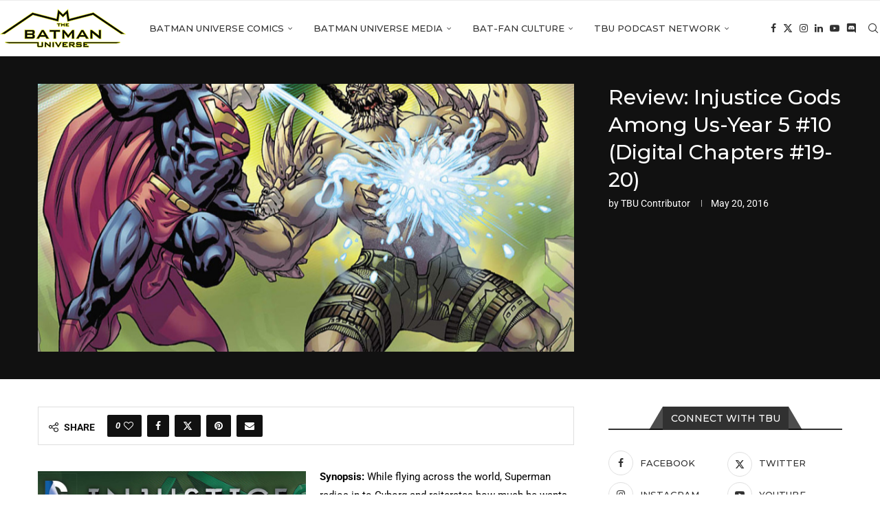

--- FILE ---
content_type: text/html; charset=UTF-8
request_url: https://thebatmanuniverse.net/injustice-gods-among-us-21/
body_size: 23835
content:
<!DOCTYPE html>
<html lang="en-US" prefix="og: https://ogp.me/ns#">
<head>
    <meta charset="UTF-8">
    <meta http-equiv="X-UA-Compatible" content="IE=edge">
    <meta name="viewport" content="width=device-width, initial-scale=1">
    <link rel="profile" href="https://gmpg.org/xfn/11"/>
    <link rel="alternate" type="application/rss+xml" title="The Batman Universe RSS Feed"
          href="https://thebatmanuniverse.net/feed/"/>
    <link rel="alternate" type="application/atom+xml" title="The Batman Universe Atom Feed"
          href="https://thebatmanuniverse.net/feed/atom/"/>
    <link rel="pingback" href="https://thebatmanuniverse.net/xmlrpc.php"/>
    <!--[if lt IE 9]>
	<script src="https://thebatmanuniverse.net/wp-content/themes/soledad/js/html5.js"></script>
	<![endif]-->
	<link rel='preconnect' href='https://fonts.googleapis.com' />
<link rel='preconnect' href='https://fonts.gstatic.com' />
<meta http-equiv='x-dns-prefetch-control' content='on'>
<link rel='dns-prefetch' href='//fonts.googleapis.com' />
<link rel='dns-prefetch' href='//fonts.gstatic.com' />
<link rel='dns-prefetch' href='//s.gravatar.com' />
<link rel='dns-prefetch' href='//www.google-analytics.com' />

<!-- Search Engine Optimization by Rank Math PRO - https://rankmath.com/ -->
<title>Review: Injustice Gods Among Us-Year 5 #10 (Digital Chapters #19-20) - The Batman Universe</title>
<meta name="robots" content="follow, index, max-snippet:-1, max-video-preview:-1, max-image-preview:large"/>
<link rel="canonical" href="https://thebatmanuniverse.net/injustice-gods-among-us-21/" />
<meta property="og:locale" content="en_US" />
<meta property="og:type" content="article" />
<meta property="og:title" content="Review: Injustice Gods Among Us-Year 5 #10 (Digital Chapters #19-20) - The Batman Universe" />
<meta property="og:description" content="Synopsis: While flying across the world, Superman radios in to Cyborg and reiterates how much he wants&hellip;" />
<meta property="og:url" content="https://thebatmanuniverse.net/injustice-gods-among-us-21/" />
<meta property="og:site_name" content="The Batman Universe" />
<meta property="article:publisher" content="https://www.facebook.com/thebatmanuniverse/" />
<meta property="article:tag" content="bizarro" />
<meta property="article:tag" content="brian buccellato" />
<meta property="article:tag" content="cyborg" />
<meta property="article:tag" content="doomsday" />
<meta property="article:tag" content="injustice: gods among us" />
<meta property="article:tag" content="lex luthor" />
<meta property="article:tag" content="mike miller" />
<meta property="article:tag" content="superman" />
<meta property="article:tag" content="trickster" />
<meta property="article:section" content="Comic Reviews and Editorials" />
<meta property="og:updated_time" content="2016-05-21T13:53:24-05:00" />
<meta property="og:image" content="https://thebatmanuniverse.net/wp-content/uploads/2016/05/injustice-1.jpg" />
<meta property="og:image:secure_url" content="https://thebatmanuniverse.net/wp-content/uploads/2016/05/injustice-1.jpg" />
<meta property="og:image:width" content="832" />
<meta property="og:image:height" content="1280" />
<meta property="og:image:alt" content="Review: Injustice Gods Among Us-Year 5 #10 (Digital Chapters #19-20)" />
<meta property="og:image:type" content="image/jpeg" />
<meta property="article:published_time" content="2016-05-20T12:00:13-05:00" />
<meta property="article:modified_time" content="2016-05-21T13:53:24-05:00" />
<meta name="twitter:card" content="summary_large_image" />
<meta name="twitter:title" content="Review: Injustice Gods Among Us-Year 5 #10 (Digital Chapters #19-20) - The Batman Universe" />
<meta name="twitter:description" content="Synopsis: While flying across the world, Superman radios in to Cyborg and reiterates how much he wants&hellip;" />
<meta name="twitter:site" content="@BatmanUniverse" />
<meta name="twitter:creator" content="@BatmanUniverse" />
<meta name="twitter:image" content="https://thebatmanuniverse.net/wp-content/uploads/2016/05/injustice-1.jpg" />
<meta name="twitter:label1" content="Written by" />
<meta name="twitter:data1" content="TBU Contributor" />
<meta name="twitter:label2" content="Time to read" />
<meta name="twitter:data2" content="3 minutes" />
<script type="application/ld+json" class="rank-math-schema-pro">{"@context":"https://schema.org","@graph":[{"@type":["Person","Organization"],"@id":"https://thebatmanuniverse.net/#person","name":"The Batman Universe","sameAs":["https://www.facebook.com/thebatmanuniverse/","https://twitter.com/BatmanUniverse","https://www.instagram.com/thebatmanuniverse/","https://www.youtube.com/c/TheBatmanUniverse"],"logo":{"@type":"ImageObject","@id":"https://thebatmanuniverse.net/#logo","url":"https://thebatmanuniverse.net/wp-content/uploads/2021/01/logo.jpg","contentUrl":"https://thebatmanuniverse.net/wp-content/uploads/2021/01/logo.jpg","caption":"The Batman Universe","inLanguage":"en-US","width":"1000","height":"1000"},"image":{"@type":"ImageObject","@id":"https://thebatmanuniverse.net/#logo","url":"https://thebatmanuniverse.net/wp-content/uploads/2021/01/logo.jpg","contentUrl":"https://thebatmanuniverse.net/wp-content/uploads/2021/01/logo.jpg","caption":"The Batman Universe","inLanguage":"en-US","width":"1000","height":"1000"}},{"@type":"WebSite","@id":"https://thebatmanuniverse.net/#website","url":"https://thebatmanuniverse.net","name":"The Batman Universe","alternateName":"TBU","publisher":{"@id":"https://thebatmanuniverse.net/#person"},"inLanguage":"en-US"},{"@type":"ImageObject","@id":"https://thebatmanuniverse.net/wp-content/uploads/2016/05/injustice-1.jpg","url":"https://thebatmanuniverse.net/wp-content/uploads/2016/05/injustice-1.jpg","width":"832","height":"1280","inLanguage":"en-US"},{"@type":"WebPage","@id":"https://thebatmanuniverse.net/injustice-gods-among-us-21/#webpage","url":"https://thebatmanuniverse.net/injustice-gods-among-us-21/","name":"Review: Injustice Gods Among Us-Year 5 #10 (Digital Chapters #19-20) - The Batman Universe","datePublished":"2016-05-20T12:00:13-05:00","dateModified":"2016-05-21T13:53:24-05:00","isPartOf":{"@id":"https://thebatmanuniverse.net/#website"},"primaryImageOfPage":{"@id":"https://thebatmanuniverse.net/wp-content/uploads/2016/05/injustice-1.jpg"},"inLanguage":"en-US"},{"@type":"Person","@id":"https://thebatmanuniverse.net/author/tbu-contributor/","name":"TBU Contributor","url":"https://thebatmanuniverse.net/author/tbu-contributor/","image":{"@type":"ImageObject","@id":"https://thebatmanuniverse.net/wp-content/uploads/2021/01/harold-150x150.jpg","url":"https://thebatmanuniverse.net/wp-content/uploads/2021/01/harold-150x150.jpg","caption":"TBU Contributor","inLanguage":"en-US"}},{"@type":"BlogPosting","headline":"Review: Injustice Gods Among Us-Year 5 #10 (Digital Chapters #19-20) - The Batman Universe","datePublished":"2016-05-20T12:00:13-05:00","dateModified":"2016-05-21T13:53:24-05:00","author":{"@id":"https://thebatmanuniverse.net/author/tbu-contributor/","name":"TBU Contributor"},"publisher":{"@id":"https://thebatmanuniverse.net/#person"},"description":"Synopsis: While flying across the world, Superman radios in to Cyborg and reiterates how much he wants them to track down the imposter Superman (Bizarro). The rest of the Regime members get patched into the conversation and updated as to the situation with the imposter. Superman lets the team know that he wants Bizarro captured but not killed to which Hal responds sarcastically that he thought that killing was the \u201cRegime way\u201d. He also makes a comment about voting on the issue to which Clark finally tells him to shut up.","name":"Review: Injustice Gods Among Us-Year 5 #10 (Digital Chapters #19-20) - The Batman Universe","@id":"https://thebatmanuniverse.net/injustice-gods-among-us-21/#richSnippet","isPartOf":{"@id":"https://thebatmanuniverse.net/injustice-gods-among-us-21/#webpage"},"image":{"@id":"https://thebatmanuniverse.net/wp-content/uploads/2016/05/injustice-1.jpg"},"inLanguage":"en-US","mainEntityOfPage":{"@id":"https://thebatmanuniverse.net/injustice-gods-among-us-21/#webpage"}}]}</script>
<!-- /Rank Math WordPress SEO plugin -->

<link rel='dns-prefetch' href='//fonts.googleapis.com' />
<link rel="alternate" title="oEmbed (JSON)" type="application/json+oembed" href="https://thebatmanuniverse.net/wp-json/oembed/1.0/embed?url=https%3A%2F%2Fthebatmanuniverse.net%2Finjustice-gods-among-us-21%2F" />
<link rel="alternate" title="oEmbed (XML)" type="text/xml+oembed" href="https://thebatmanuniverse.net/wp-json/oembed/1.0/embed?url=https%3A%2F%2Fthebatmanuniverse.net%2Finjustice-gods-among-us-21%2F&#038;format=xml" />
<style id='wp-img-auto-sizes-contain-inline-css' type='text/css'>
img:is([sizes=auto i],[sizes^="auto," i]){contain-intrinsic-size:3000px 1500px}
/*# sourceURL=wp-img-auto-sizes-contain-inline-css */
</style>
<style id='block-soledad-style-inline-css' type='text/css'>
.pchead-e-block{--pcborder-cl:#dedede;--pcaccent-cl:#6eb48c}.heading1-style-1>h1,.heading1-style-2>h1,.heading2-style-1>h2,.heading2-style-2>h2,.heading3-style-1>h3,.heading3-style-2>h3,.heading4-style-1>h4,.heading4-style-2>h4,.heading5-style-1>h5,.heading5-style-2>h5{padding-bottom:8px;border-bottom:1px solid var(--pcborder-cl);overflow:hidden}.heading1-style-2>h1,.heading2-style-2>h2,.heading3-style-2>h3,.heading4-style-2>h4,.heading5-style-2>h5{border-bottom-width:0;position:relative}.heading1-style-2>h1:before,.heading2-style-2>h2:before,.heading3-style-2>h3:before,.heading4-style-2>h4:before,.heading5-style-2>h5:before{content:'';width:50px;height:2px;bottom:0;left:0;z-index:2;background:var(--pcaccent-cl);position:absolute}.heading1-style-2>h1:after,.heading2-style-2>h2:after,.heading3-style-2>h3:after,.heading4-style-2>h4:after,.heading5-style-2>h5:after{content:'';width:100%;height:2px;bottom:0;left:20px;z-index:1;background:var(--pcborder-cl);position:absolute}.heading1-style-3>h1,.heading1-style-4>h1,.heading2-style-3>h2,.heading2-style-4>h2,.heading3-style-3>h3,.heading3-style-4>h3,.heading4-style-3>h4,.heading4-style-4>h4,.heading5-style-3>h5,.heading5-style-4>h5{position:relative;padding-left:20px}.heading1-style-3>h1:before,.heading1-style-4>h1:before,.heading2-style-3>h2:before,.heading2-style-4>h2:before,.heading3-style-3>h3:before,.heading3-style-4>h3:before,.heading4-style-3>h4:before,.heading4-style-4>h4:before,.heading5-style-3>h5:before,.heading5-style-4>h5:before{width:10px;height:100%;content:'';position:absolute;top:0;left:0;bottom:0;background:var(--pcaccent-cl)}.heading1-style-4>h1,.heading2-style-4>h2,.heading3-style-4>h3,.heading4-style-4>h4,.heading5-style-4>h5{padding:10px 20px;background:#f1f1f1}.heading1-style-5>h1,.heading2-style-5>h2,.heading3-style-5>h3,.heading4-style-5>h4,.heading5-style-5>h5{position:relative;z-index:1}.heading1-style-5>h1:before,.heading2-style-5>h2:before,.heading3-style-5>h3:before,.heading4-style-5>h4:before,.heading5-style-5>h5:before{content:"";position:absolute;left:0;bottom:0;width:200px;height:50%;transform:skew(-25deg) translateX(0);background:var(--pcaccent-cl);z-index:-1;opacity:.4}.heading1-style-6>h1,.heading2-style-6>h2,.heading3-style-6>h3,.heading4-style-6>h4,.heading5-style-6>h5{text-decoration:underline;text-underline-offset:2px;text-decoration-thickness:4px;text-decoration-color:var(--pcaccent-cl)}
/*# sourceURL=https://thebatmanuniverse.net/wp-content/themes/soledad/inc/block/heading-styles/build/style.min.css */
</style>
<style id='powerpress-player-block-style-inline-css' type='text/css'>


/*# sourceURL=https://thebatmanuniverse.net/wp-content/plugins/powerpress/blocks/player-block/build/style-index.css */
</style>
<link rel='stylesheet' id='wpo_min-header-0-css' href='https://thebatmanuniverse.net/wp-content/cache/wpo-minify/1768959399/assets/wpo-minify-header-942f03c3.min.css' type='text/css' media='all' />
<script type="text/javascript" id="beehive-gtm-frontend-header-js-after">
/* <![CDATA[ */
var dataLayer = [];
(function(w,d,s,l,i){w[l]=w[l]||[];w[l].push({'gtm.start':
			new Date().getTime(),event:'gtm.js'});var f=d.getElementsByTagName(s)[0],
			j=d.createElement(s),dl=l!='dataLayer'?'&l='+l:'';j.async=true;j.src=
			'https://www.googletagmanager.com/gtm.js?id='+i+dl;f.parentNode.insertBefore(j,f);
			})(window,document,'script','dataLayer','GTM-5KSG7MHR');
//# sourceURL=beehive-gtm-frontend-header-js-after
/* ]]> */
</script>
<script type="text/javascript" id="wpo_min-header-0-js-extra">
/* <![CDATA[ */
var bwg_objectsL10n = {"bwg_field_required":"field is required.","bwg_mail_validation":"This is not a valid email address.","bwg_search_result":"There are no images matching your search.","bwg_select_tag":"Select Tag","bwg_order_by":"Order By","bwg_search":"Search","bwg_show_ecommerce":"Show Ecommerce","bwg_hide_ecommerce":"Hide Ecommerce","bwg_show_comments":"Show Comments","bwg_hide_comments":"Hide Comments","bwg_restore":"Restore","bwg_maximize":"Maximize","bwg_fullscreen":"Fullscreen","bwg_exit_fullscreen":"Exit Fullscreen","bwg_search_tag":"SEARCH...","bwg_tag_no_match":"No tags found","bwg_all_tags_selected":"All tags selected","bwg_tags_selected":"tags selected","play":"Play","pause":"Pause","is_pro":"","bwg_play":"Play","bwg_pause":"Pause","bwg_hide_info":"Hide info","bwg_show_info":"Show info","bwg_hide_rating":"Hide rating","bwg_show_rating":"Show rating","ok":"Ok","cancel":"Cancel","select_all":"Select all","lazy_load":"0","lazy_loader":"https://thebatmanuniverse.net/wp-content/plugins/photo-gallery/images/ajax_loader.png","front_ajax":"0","bwg_tag_see_all":"see all tags","bwg_tag_see_less":"see less tags"};
//# sourceURL=wpo_min-header-0-js-extra
/* ]]> */
</script>
<script type="text/javascript" src="https://thebatmanuniverse.net/wp-content/cache/wpo-minify/1768959399/assets/wpo-minify-header-a9b6782d.min.js" id="wpo_min-header-0-js"></script>
<script type="text/javascript" src="https://thebatmanuniverse.net/wp-content/cache/wpo-minify/1768959399/assets/wpo-minify-header-749207de.min.js" id="wpo_min-header-1-js"></script>
<link rel="https://api.w.org/" href="https://thebatmanuniverse.net/wp-json/" /><link rel="alternate" title="JSON" type="application/json" href="https://thebatmanuniverse.net/wp-json/wp/v2/posts/34529" /><link rel="EditURI" type="application/rsd+xml" title="RSD" href="https://thebatmanuniverse.net/xmlrpc.php?rsd" />
<meta name="generator" content="WordPress 6.9" />
<meta name="generator" content="Soledad 8.7.0" />
<link rel='shortlink' href='https://thebatmanuniverse.net/?p=34529' />
    <style type="text/css">
                                .penci-review-text {
            color: #313131;
        }
                                                        .penci-review .penci-review-score-total {
            background-color: #0000ff;
        }
                .penci-review-score-num {
            color: #ffffff;
        }
                                                            </style>
	            <script type="text/javascript"><!--
                                function powerpress_pinw(pinw_url){window.open(pinw_url, 'PowerPressPlayer','toolbar=0,status=0,resizable=1,width=460,height=320');	return false;}
                //-->

                // tabnab protection
                window.addEventListener('load', function () {
                    // make all links have rel="noopener noreferrer"
                    document.querySelectorAll('a[target="_blank"]').forEach(link => {
                        link.setAttribute('rel', 'noopener noreferrer');
                    });
                });
            </script>
            <script type='text/javascript'>
/* <![CDATA[ */
var taqyeem = {"ajaxurl":"https://thebatmanuniverse.net/wp-admin/admin-ajax.php" , "your_rating":"Your Rating:"};
/* ]]> */
</script>

<style type="text/css" media="screen">

#review-box h2.review-box-header{
	font-weight: bold;
}


#review-box .review-item h5,	#review-box.review-percentage .review-item h5{
	font-size : 14px;
	font-weight: bold;
}


</style>
<style id="penci-custom-style" type="text/css">body{ --pcbg-cl: #fff; --pctext-cl: #313131; --pcborder-cl: #dedede; --pcheading-cl: #313131; --pcmeta-cl: #888888; --pcaccent-cl: #6eb48c; --pcbody-font: 'PT Serif', serif; --pchead-font: 'Raleway', sans-serif; --pchead-wei: bold; --pcava_bdr:10px;--pcajs_fvw:470px;--pcajs_fvmw:220px; } .single.penci-body-single-style-5 #header, .single.penci-body-single-style-6 #header, .single.penci-body-single-style-10 #header, .single.penci-body-single-style-5 .pc-wrapbuilder-header, .single.penci-body-single-style-6 .pc-wrapbuilder-header, .single.penci-body-single-style-10 .pc-wrapbuilder-header { --pchd-mg: 40px; } .fluid-width-video-wrapper > div { position: absolute; left: 0; right: 0; top: 0; width: 100%; height: 100%; } .yt-video-place { position: relative; text-align: center; } .yt-video-place.embed-responsive .start-video { display: block; top: 0; left: 0; bottom: 0; right: 0; position: absolute; transform: none; } .yt-video-place.embed-responsive .start-video img { margin: 0; padding: 0; top: 50%; display: inline-block; position: absolute; left: 50%; transform: translate(-50%, -50%); width: 68px; height: auto; } .mfp-bg { top: 0; left: 0; width: 100%; height: 100%; z-index: 9999999; overflow: hidden; position: fixed; background: #0b0b0b; opacity: .8; filter: alpha(opacity=80) } .mfp-wrap { top: 0; left: 0; width: 100%; height: 100%; z-index: 9999999; position: fixed; outline: none !important; -webkit-backface-visibility: hidden } body { --pchead-font: 'Montserrat', sans-serif; } body { --pcbody-font: 'Roboto', sans-serif; } p{ line-height: 1.8; } #navigation .menu > li > a, #navigation ul.menu ul.sub-menu li > a, .navigation ul.menu ul.sub-menu li > a, .penci-menu-hbg .menu li a, #sidebar-nav .menu li a { font-family: 'Montserrat', sans-serif; font-weight: normal; } .penci-hide-tagupdated{ display: none !important; } body, .widget ul li a{ font-size: 15px; } .widget ul li, .widget ol li, .post-entry, p, .post-entry p { font-size: 15px; line-height: 1.8; } body { --pchead-wei: 500; } .featured-area.featured-style-42 .item-inner-content, .featured-style-41 .swiper-slide, .slider-40-wrapper .nav-thumb-creative .thumb-container:after,.penci-slider44-t-item:before,.penci-slider44-main-wrapper .item, .featured-area .penci-image-holder, .featured-area .penci-slider4-overlay, .featured-area .penci-slide-overlay .overlay-link, .featured-style-29 .featured-slider-overlay, .penci-slider38-overlay{ border-radius: ; -webkit-border-radius: ; } .penci-featured-content-right:before{ border-top-right-radius: ; border-bottom-right-radius: ; } .penci-flat-overlay .penci-slide-overlay .penci-mag-featured-content:before{ border-bottom-left-radius: ; border-bottom-right-radius: ; } .container-single .post-image{ border-radius: ; -webkit-border-radius: ; } .penci-mega-post-inner, .penci-mega-thumbnail .penci-image-holder{ border-radius: ; -webkit-border-radius: ; } #navigation .menu > li > a, #navigation ul.menu ul.sub-menu li > a, .navigation ul.menu ul.sub-menu li > a, .penci-menu-hbg .menu li a, #sidebar-nav .menu li a, #navigation .penci-megamenu .penci-mega-child-categories a, .navigation .penci-megamenu .penci-mega-child-categories a{ font-weight: 500; } .editor-styles-wrapper, body:not(.pcdm-enable){ color: #000000; } .editor-styles-wrapper, body{ --pcaccent-cl: #a89d2a; } .penci-menuhbg-toggle:hover .lines-button:after, .penci-menuhbg-toggle:hover .penci-lines:before, .penci-menuhbg-toggle:hover .penci-lines:after,.tags-share-box.tags-share-box-s2 .post-share-plike,.penci-video_playlist .penci-playlist-title,.pencisc-column-2.penci-video_playlist .penci-video-nav .playlist-panel-item, .pencisc-column-1.penci-video_playlist .penci-video-nav .playlist-panel-item,.penci-video_playlist .penci-custom-scroll::-webkit-scrollbar-thumb, .pencisc-button, .post-entry .pencisc-button, .penci-dropcap-box, .penci-dropcap-circle, .penci-login-register input[type="submit"]:hover, .penci-ld .penci-ldin:before, .penci-ldspinner > div{ background: #a89d2a; } a, .post-entry .penci-portfolio-filter ul li a:hover, .penci-portfolio-filter ul li a:hover, .penci-portfolio-filter ul li.active a, .post-entry .penci-portfolio-filter ul li.active a, .penci-countdown .countdown-amount, .archive-box h1, .post-entry a, .container.penci-breadcrumb span a:hover,.container.penci-breadcrumb a:hover, .post-entry blockquote:before, .post-entry blockquote cite, .post-entry blockquote .author, .wpb_text_column blockquote:before, .wpb_text_column blockquote cite, .wpb_text_column blockquote .author, .penci-pagination a:hover, ul.penci-topbar-menu > li a:hover, div.penci-topbar-menu > ul > li a:hover, .penci-recipe-heading a.penci-recipe-print,.penci-review-metas .penci-review-btnbuy, .main-nav-social a:hover, .widget-social .remove-circle a:hover i, .penci-recipe-index .cat > a.penci-cat-name, #bbpress-forums li.bbp-body ul.forum li.bbp-forum-info a:hover, #bbpress-forums li.bbp-body ul.topic li.bbp-topic-title a:hover, #bbpress-forums li.bbp-body ul.forum li.bbp-forum-info .bbp-forum-content a, #bbpress-forums li.bbp-body ul.topic p.bbp-topic-meta a, #bbpress-forums .bbp-breadcrumb a:hover, #bbpress-forums .bbp-forum-freshness a:hover, #bbpress-forums .bbp-topic-freshness a:hover, #buddypress ul.item-list li div.item-title a, #buddypress ul.item-list li h4 a, #buddypress .activity-header a:first-child, #buddypress .comment-meta a:first-child, #buddypress .acomment-meta a:first-child, div.bbp-template-notice a:hover, .penci-menu-hbg .menu li a .indicator:hover, .penci-menu-hbg .menu li a:hover, #sidebar-nav .menu li a:hover, .penci-rlt-popup .rltpopup-meta .rltpopup-title:hover, .penci-video_playlist .penci-video-playlist-item .penci-video-title:hover, .penci_list_shortcode li:before, .penci-dropcap-box-outline, .penci-dropcap-circle-outline, .penci-dropcap-regular, .penci-dropcap-bold{ color: #a89d2a; } .penci-home-popular-post ul.slick-dots li button:hover, .penci-home-popular-post ul.slick-dots li.slick-active button, .post-entry blockquote .author span:after, .error-image:after, .error-404 .go-back-home a:after, .penci-header-signup-form, .woocommerce span.onsale, .woocommerce #respond input#submit:hover, .woocommerce a.button:hover, .woocommerce button.button:hover, .woocommerce input.button:hover, .woocommerce nav.woocommerce-pagination ul li span.current, .woocommerce div.product .entry-summary div[itemprop="description"]:before, .woocommerce div.product .entry-summary div[itemprop="description"] blockquote .author span:after, .woocommerce div.product .woocommerce-tabs #tab-description blockquote .author span:after, .woocommerce #respond input#submit.alt:hover, .woocommerce a.button.alt:hover, .woocommerce button.button.alt:hover, .woocommerce input.button.alt:hover, .pcheader-icon.shoping-cart-icon > a > span, #penci-demobar .buy-button, #penci-demobar .buy-button:hover, .penci-recipe-heading a.penci-recipe-print:hover,.penci-review-metas .penci-review-btnbuy:hover, .penci-review-process span, .penci-review-score-total, #navigation.menu-style-2 ul.menu ul.sub-menu:before, #navigation.menu-style-2 .menu ul ul.sub-menu:before, .penci-go-to-top-floating, .post-entry.blockquote-style-2 blockquote:before, #bbpress-forums #bbp-search-form .button, #bbpress-forums #bbp-search-form .button:hover, .wrapper-boxed .bbp-pagination-links span.current, #bbpress-forums #bbp_reply_submit:hover, #bbpress-forums #bbp_topic_submit:hover,#main .bbp-login-form .bbp-submit-wrapper button[type="submit"]:hover, #buddypress .dir-search input[type=submit], #buddypress .groups-members-search input[type=submit], #buddypress button:hover, #buddypress a.button:hover, #buddypress a.button:focus, #buddypress input[type=button]:hover, #buddypress input[type=reset]:hover, #buddypress ul.button-nav li a:hover, #buddypress ul.button-nav li.current a, #buddypress div.generic-button a:hover, #buddypress .comment-reply-link:hover, #buddypress input[type=submit]:hover, #buddypress div.pagination .pagination-links .current, #buddypress div.item-list-tabs ul li.selected a, #buddypress div.item-list-tabs ul li.current a, #buddypress div.item-list-tabs ul li a:hover, #buddypress table.notifications thead tr, #buddypress table.notifications-settings thead tr, #buddypress table.profile-settings thead tr, #buddypress table.profile-fields thead tr, #buddypress table.wp-profile-fields thead tr, #buddypress table.messages-notices thead tr, #buddypress table.forum thead tr, #buddypress input[type=submit] { background-color: #a89d2a; } .penci-pagination ul.page-numbers li span.current, #comments_pagination span { color: #fff; background: #a89d2a; border-color: #a89d2a; } .footer-instagram h4.footer-instagram-title > span:before, .woocommerce nav.woocommerce-pagination ul li span.current, .penci-pagination.penci-ajax-more a.penci-ajax-more-button:hover, .penci-recipe-heading a.penci-recipe-print:hover,.penci-review-metas .penci-review-btnbuy:hover, .home-featured-cat-content.style-14 .magcat-padding:before, .wrapper-boxed .bbp-pagination-links span.current, #buddypress .dir-search input[type=submit], #buddypress .groups-members-search input[type=submit], #buddypress button:hover, #buddypress a.button:hover, #buddypress a.button:focus, #buddypress input[type=button]:hover, #buddypress input[type=reset]:hover, #buddypress ul.button-nav li a:hover, #buddypress ul.button-nav li.current a, #buddypress div.generic-button a:hover, #buddypress .comment-reply-link:hover, #buddypress input[type=submit]:hover, #buddypress div.pagination .pagination-links .current, #buddypress input[type=submit], form.pc-searchform.penci-hbg-search-form input.search-input:hover, form.pc-searchform.penci-hbg-search-form input.search-input:focus, .penci-dropcap-box-outline, .penci-dropcap-circle-outline { border-color: #a89d2a; } .woocommerce .woocommerce-error, .woocommerce .woocommerce-info, .woocommerce .woocommerce-message { border-top-color: #a89d2a; } .penci-slider ol.penci-control-nav li a.penci-active, .penci-slider ol.penci-control-nav li a:hover, .penci-related-carousel .penci-owl-dot.active span, .penci-owl-carousel-slider .penci-owl-dot.active span{ border-color: #a89d2a; background-color: #a89d2a; } .woocommerce .woocommerce-message:before, .woocommerce form.checkout table.shop_table .order-total .amount, .woocommerce ul.products li.product .price ins, .woocommerce ul.products li.product .price, .woocommerce div.product p.price ins, .woocommerce div.product span.price ins, .woocommerce div.product p.price, .woocommerce div.product .entry-summary div[itemprop="description"] blockquote:before, .woocommerce div.product .woocommerce-tabs #tab-description blockquote:before, .woocommerce div.product .entry-summary div[itemprop="description"] blockquote cite, .woocommerce div.product .entry-summary div[itemprop="description"] blockquote .author, .woocommerce div.product .woocommerce-tabs #tab-description blockquote cite, .woocommerce div.product .woocommerce-tabs #tab-description blockquote .author, .woocommerce div.product .product_meta > span a:hover, .woocommerce div.product .woocommerce-tabs ul.tabs li.active, .woocommerce ul.cart_list li .amount, .woocommerce ul.product_list_widget li .amount, .woocommerce table.shop_table td.product-name a:hover, .woocommerce table.shop_table td.product-price span, .woocommerce table.shop_table td.product-subtotal span, .woocommerce-cart .cart-collaterals .cart_totals table td .amount, .woocommerce .woocommerce-info:before, .woocommerce div.product span.price, .penci-container-inside.penci-breadcrumb span a:hover,.penci-container-inside.penci-breadcrumb a:hover { color: #a89d2a; } .standard-content .penci-more-link.penci-more-link-button a.more-link, .penci-readmore-btn.penci-btn-make-button a, .penci-featured-cat-seemore.penci-btn-make-button a{ background-color: #a89d2a; color: #fff; } .penci-vernav-toggle:before{ border-top-color: #a89d2a; color: #fff; } .headline-title { background-color: #ff4081; } .headline-title.nticker-style-2:after, .headline-title.nticker-style-4:after{ border-color: #ff4081; } a.penci-topbar-post-title:hover { color: #292929; } ul.penci-topbar-menu > li a:hover, div.penci-topbar-menu > ul > li a:hover { color: #292929; } .penci-topbar-social a:hover { color: #292929; } #penci-login-popup:before{ opacity: ; } .navigation .menu > li > a:hover, .navigation .menu li.current-menu-item > a, .navigation .menu > li.current_page_item > a, .navigation .menu > li:hover > a, .navigation .menu > li.current-menu-ancestor > a, .navigation .menu > li.current-menu-item > a, .navigation .menu .sub-menu li a:hover, .navigation .menu .sub-menu li.current-menu-item > a, .navigation .sub-menu li:hover > a, #navigation .menu > li > a:hover, #navigation .menu li.current-menu-item > a, #navigation .menu > li.current_page_item > a, #navigation .menu > li:hover > a, #navigation .menu > li.current-menu-ancestor > a, #navigation .menu > li.current-menu-item > a, #navigation .menu .sub-menu li a:hover, #navigation .menu .sub-menu li.current-menu-item > a, #navigation .sub-menu li:hover > a { color: #aa6c39; } .navigation ul.menu > li > a:before, .navigation .menu > ul > li > a:before, #navigation ul.menu > li > a:before, #navigation .menu > ul > li > a:before { background: #aa6c39; } .navigation .menu ul.sub-menu li .pcmis-2 .penci-mega-post a:hover, .navigation .penci-megamenu .penci-mega-child-categories a.cat-active, .navigation .menu .penci-megamenu .penci-mega-child-categories a:hover, .navigation .menu .penci-megamenu .penci-mega-latest-posts .penci-mega-post a:hover, #navigation .menu ul.sub-menu li .pcmis-2 .penci-mega-post a:hover, #navigation .penci-megamenu .penci-mega-child-categories a.cat-active, #navigation .menu .penci-megamenu .penci-mega-child-categories a:hover, #navigation .menu .penci-megamenu .penci-mega-latest-posts .penci-mega-post a:hover { color: #aa6c39; } #navigation .penci-megamenu .penci-mega-thumbnail .mega-cat-name { background: #aa6c39; } #navigation ul.menu > li > a, #navigation .menu > ul > li > a { font-size: 13px; } #navigation .pcmis-5 .penci-mega-latest-posts.col-mn-4 .penci-mega-post:nth-child(5n + 1) .penci-mega-post-inner .penci-mega-meta .post-mega-title a { font-size:16.64px; } #navigation .penci-megamenu .post-mega-title a, .pc-builder-element .navigation .penci-megamenu .penci-content-megamenu .penci-mega-latest-posts .penci-mega-post .post-mega-title a{ font-size:13px; } #navigation .penci-megamenu .post-mega-title a, .pc-builder-element .navigation .penci-megamenu .penci-content-megamenu .penci-mega-latest-posts .penci-mega-post .post-mega-title a{ text-transform: none; } #navigation .menu .sub-menu li a:hover, #navigation .menu .sub-menu li.current-menu-item > a, #navigation .sub-menu li:hover > a { color: #aa6c39; } #navigation.menu-style-2 ul.menu ul.sub-menu:before, #navigation.menu-style-2 .menu ul ul.sub-menu:before { background-color: #aa6c39; } .penci-header-signup-form { padding-top: px; padding-bottom: px; } .penci-header-signup-form { background-color: #ff4081; } .header-social a:hover i, .main-nav-social a:hover, .penci-menuhbg-toggle:hover .lines-button:after, .penci-menuhbg-toggle:hover .penci-lines:before, .penci-menuhbg-toggle:hover .penci-lines:after { color: #aa6c39; } #sidebar-nav .menu li a:hover, .header-social.sidebar-nav-social a:hover i, #sidebar-nav .menu li a .indicator:hover, #sidebar-nav .menu .sub-menu li a .indicator:hover{ color: #aa6c39; } #sidebar-nav-logo:before{ background-color: #aa6c39; } .penci-slide-overlay .overlay-link, .penci-slider38-overlay, .penci-flat-overlay .penci-slide-overlay .penci-mag-featured-content:before, .slider-40-wrapper .list-slider-creative .item-slider-creative .img-container:before { opacity: ; } .penci-item-mag:hover .penci-slide-overlay .overlay-link, .featured-style-38 .item:hover .penci-slider38-overlay, .penci-flat-overlay .penci-item-mag:hover .penci-slide-overlay .penci-mag-featured-content:before { opacity: ; } .penci-featured-content .featured-slider-overlay { opacity: ; } .slider-40-wrapper .list-slider-creative .item-slider-creative:hover .img-container:before { opacity:; } .featured-style-29 .featured-slider-overlay { opacity: ; } .penci-standard-cat .cat > a.penci-cat-name { color: #aa6c39; } .penci-standard-cat .cat:before, .penci-standard-cat .cat:after { background-color: #aa6c39; } .standard-content .penci-post-box-meta .penci-post-share-box a:hover, .standard-content .penci-post-box-meta .penci-post-share-box a.liked { color: #aa6c39; } .header-standard .post-entry a:hover, .header-standard .author-post span a:hover, .standard-content a, .standard-content .post-entry a, .standard-post-entry a.more-link:hover, .penci-post-box-meta .penci-box-meta a:hover, .standard-content .post-entry blockquote:before, .post-entry blockquote cite, .post-entry blockquote .author, .standard-content-special .author-quote span, .standard-content-special .format-post-box .post-format-icon i, .standard-content-special .format-post-box .dt-special a:hover, .standard-content .penci-more-link a.more-link, .standard-content .penci-post-box-meta .penci-box-meta a:hover { color: #aa6c39; } .standard-content .penci-more-link.penci-more-link-button a.more-link{ background-color: #aa6c39; color: #fff; } .standard-content-special .author-quote span:before, .standard-content-special .author-quote span:after, .standard-content .post-entry ul li:before, .post-entry blockquote .author span:after, .header-standard:after { background-color: #aa6c39; } .penci-more-link a.more-link:before, .penci-more-link a.more-link:after { border-color: #aa6c39; } .penci_grid_title a, .penci-grid li .item h2 a, .penci-masonry .item-masonry h2 a, .grid-mixed .mixed-detail h2 a, .overlay-header-box .overlay-title a { text-transform: none; } .penci-grid li .item h2 a, .penci-masonry .item-masonry h2 a { } .penci-featured-infor .cat a.penci-cat-name, .penci-grid .cat a.penci-cat-name, .penci-masonry .cat a.penci-cat-name, .penci-featured-infor .cat a.penci-cat-name { color: #aa6c39; } .penci-featured-infor .cat a.penci-cat-name:after, .penci-grid .cat a.penci-cat-name:after, .penci-masonry .cat a.penci-cat-name:after, .penci-featured-infor .cat a.penci-cat-name:after{ border-color: #aa6c39; } .penci-post-share-box a.liked, .penci-post-share-box a:hover { color: #aa6c39; } .overlay-post-box-meta .overlay-share a:hover, .overlay-author a:hover, .penci-grid .standard-content-special .format-post-box .dt-special a:hover, .grid-post-box-meta span a:hover, .grid-post-box-meta span a.comment-link:hover, .penci-grid .standard-content-special .author-quote span, .penci-grid .standard-content-special .format-post-box .post-format-icon i, .grid-mixed .penci-post-box-meta .penci-box-meta a:hover { color: #aa6c39; } .penci-grid .standard-content-special .author-quote span:before, .penci-grid .standard-content-special .author-quote span:after, .grid-header-box:after, .list-post .header-list-style:after { background-color: #aa6c39; } .penci-grid .post-box-meta span:after, .penci-masonry .post-box-meta span:after { border-color: #aa6c39; } .penci-readmore-btn.penci-btn-make-button a{ background-color: #aa6c39; color: #fff; } .penci-grid li.typography-style .overlay-typography { opacity: ; } .penci-grid li.typography-style:hover .overlay-typography { opacity: ; } .penci-grid li.typography-style .item .main-typography h2 a:hover { color: #aa6c39; } .penci-grid li.typography-style .grid-post-box-meta span a:hover { color: #aa6c39; } .overlay-header-box .cat > a.penci-cat-name:hover { color: #aa5f22; } .penci-sidebar-content.style-7 .penci-border-arrow .inner-arrow:before, .penci-sidebar-content.style-9 .penci-border-arrow .inner-arrow:before { background-color: #aa6c39; } .penci-video_playlist .penci-video-playlist-item .penci-video-title:hover,.widget ul.side-newsfeed li .side-item .side-item-text h4 a:hover, .widget a:hover, .penci-sidebar-content .widget-social a:hover span, .widget-social a:hover span, .penci-tweets-widget-content .icon-tweets, .penci-tweets-widget-content .tweet-intents a, .penci-tweets-widget-content .tweet-intents span:after, .widget-social.remove-circle a:hover i , #wp-calendar tbody td a:hover, .penci-video_playlist .penci-video-playlist-item .penci-video-title:hover, .widget ul.side-newsfeed li .side-item .side-item-text .side-item-meta a:hover{ color: #aa6c39; } .widget .tagcloud a:hover, .widget-social a:hover i, .widget input[type="submit"]:hover,.penci-user-logged-in .penci-user-action-links a:hover,.penci-button:hover, .widget button[type="submit"]:hover { color: #fff; background-color: #aa6c39; border-color: #aa6c39; } .about-widget .about-me-heading:before { border-color: #aa6c39; } .penci-tweets-widget-content .tweet-intents-inner:before, .penci-tweets-widget-content .tweet-intents-inner:after, .pencisc-column-1.penci-video_playlist .penci-video-nav .playlist-panel-item, .penci-video_playlist .penci-custom-scroll::-webkit-scrollbar-thumb, .penci-video_playlist .penci-playlist-title { background-color: #aa6c39; } .penci-owl-carousel.penci-tweets-slider .penci-owl-dots .penci-owl-dot.active span, .penci-owl-carousel.penci-tweets-slider .penci-owl-dots .penci-owl-dot:hover span { border-color: #aa6c39; background-color: #aa6c39; } #footer-copyright * { font-style: normal; } .footer-subscribe .widget .mc4wp-form input[type="submit"]:hover { background-color: #ff4081; } .footer-widget-wrapper .penci-tweets-widget-content .icon-tweets, .footer-widget-wrapper .penci-tweets-widget-content .tweet-intents a, .footer-widget-wrapper .penci-tweets-widget-content .tweet-intents span:after, .footer-widget-wrapper .widget ul.side-newsfeed li .side-item .side-item-text h4 a:hover, .footer-widget-wrapper .widget a:hover, .footer-widget-wrapper .widget-social a:hover span, .footer-widget-wrapper a:hover, .footer-widget-wrapper .widget-social.remove-circle a:hover i, .footer-widget-wrapper .widget ul.side-newsfeed li .side-item .side-item-text .side-item-meta a:hover{ color: #aa6c39; } .footer-widget-wrapper .widget .tagcloud a:hover, .footer-widget-wrapper .widget-social a:hover i, .footer-widget-wrapper .mc4wp-form input[type="submit"]:hover, .footer-widget-wrapper .widget input[type="submit"]:hover,.footer-widget-wrapper .penci-user-logged-in .penci-user-action-links a:hover, .footer-widget-wrapper .widget button[type="submit"]:hover { color: #fff; background-color: #aa6c39; border-color: #aa6c39; } .footer-widget-wrapper .about-widget .about-me-heading:before { border-color: #aa6c39; } .footer-widget-wrapper .penci-tweets-widget-content .tweet-intents-inner:before, .footer-widget-wrapper .penci-tweets-widget-content .tweet-intents-inner:after { background-color: #aa6c39; } .footer-widget-wrapper .penci-owl-carousel.penci-tweets-slider .penci-owl-dots .penci-owl-dot.active span, .footer-widget-wrapper .penci-owl-carousel.penci-tweets-slider .penci-owl-dots .penci-owl-dot:hover span { border-color: #aa6c39; background: #aa6c39; } ul.footer-socials li a:hover i { background-color: #aa6c39; border-color: #aa6c39; } ul.footer-socials li a:hover span { color: #aa6c39; } .footer-socials-section, .penci-footer-social-moved{ border-color: #212121; } #footer-section, .penci-footer-social-moved{ background-color: #111111; } #footer-section .footer-menu li a:hover { color: #aa6c39; } .penci-go-to-top-floating { background-color: #aa6c39; } #footer-section a { color: #aa6c39; } .comment-content a, .container-single .post-entry a, .container-single .format-post-box .dt-special a:hover, .container-single .author-quote span, .container-single .author-post span a:hover, .post-entry blockquote:before, .post-entry blockquote cite, .post-entry blockquote .author, .wpb_text_column blockquote:before, .wpb_text_column blockquote cite, .wpb_text_column blockquote .author, .post-pagination a:hover, .author-content h5 a:hover, .author-content .author-social:hover, .item-related h3 a:hover, .container-single .format-post-box .post-format-icon i, .container.penci-breadcrumb.single-breadcrumb span a:hover,.container.penci-breadcrumb.single-breadcrumb a:hover, .penci_list_shortcode li:before, .penci-dropcap-box-outline, .penci-dropcap-circle-outline, .penci-dropcap-regular, .penci-dropcap-bold, .header-standard .post-box-meta-single .author-post span a:hover{ color: #aa6c39; } .container-single .standard-content-special .format-post-box, ul.slick-dots li button:hover, ul.slick-dots li.slick-active button, .penci-dropcap-box-outline, .penci-dropcap-circle-outline { border-color: #aa6c39; } ul.slick-dots li button:hover, ul.slick-dots li.slick-active button, #respond h3.comment-reply-title span:before, #respond h3.comment-reply-title span:after, .post-box-title:before, .post-box-title:after, .container-single .author-quote span:before, .container-single .author-quote span:after, .post-entry blockquote .author span:after, .post-entry blockquote .author span:before, .post-entry ul li:before, #respond #submit:hover, div.wpforms-container .wpforms-form.wpforms-form input[type=submit]:hover, div.wpforms-container .wpforms-form.wpforms-form button[type=submit]:hover, div.wpforms-container .wpforms-form.wpforms-form .wpforms-page-button:hover, .wpcf7 input[type="submit"]:hover, .widget_wysija input[type="submit"]:hover, .post-entry.blockquote-style-2 blockquote:before,.tags-share-box.tags-share-box-s2 .post-share-plike, .penci-dropcap-box, .penci-dropcap-circle, .penci-ldspinner > div{ background-color: #aa6c39; } .container-single .post-entry .post-tags a:hover { color: #fff; border-color: #aa6c39; background-color: #aa6c39; } .container-single .penci-standard-cat .cat > a.penci-cat-name { color: #aa6c39; } .container-single .penci-standard-cat .cat:before, .container-single .penci-standard-cat .cat:after { background-color: #aa6c39; } .container-single .single-post-title { text-transform: none; } @media only screen and (min-width: 769px){ .container-single .single-post-title { font-size: 30px; } } .container-single .single-post-title { } .list-post .header-list-style:after, .grid-header-box:after, .penci-overlay-over .overlay-header-box:after, .home-featured-cat-content .first-post .magcat-detail .mag-header:after { content: none; } .list-post .header-list-style, .grid-header-box, .penci-overlay-over .overlay-header-box, .home-featured-cat-content .first-post .magcat-detail .mag-header{ padding-bottom: 0; } .header-standard-wrapper, .penci-author-img-wrapper .author{justify-content: start;} .penci-body-single-style-16 .container.penci-breadcrumb, .penci-body-single-style-11 .penci-breadcrumb, .penci-body-single-style-12 .penci-breadcrumb, .penci-body-single-style-14 .penci-breadcrumb, .penci-body-single-style-16 .penci-breadcrumb, .penci-body-single-style-17 .penci-breadcrumb, .penci-body-single-style-18 .penci-breadcrumb, .penci-body-single-style-19 .penci-breadcrumb, .penci-body-single-style-22 .container.penci-breadcrumb, .penci-body-single-style-22 .container-single .header-standard, .penci-body-single-style-22 .container-single .post-box-meta-single, .penci-single-style-12 .container.penci-breadcrumb, .penci-body-single-style-11 .container.penci-breadcrumb, .penci-single-style-21 .single-breadcrumb,.penci-single-style-6 .single-breadcrumb, .penci-single-style-5 .single-breadcrumb, .penci-single-style-4 .single-breadcrumb, .penci-single-style-3 .single-breadcrumb, .penci-single-style-9 .single-breadcrumb, .penci-single-style-7 .single-breadcrumb{ text-align: left; } .penci-single-style-12 .container.penci-breadcrumb, .penci-body-single-style-11 .container.penci-breadcrumb, .container-single .header-standard, .container-single .post-box-meta-single { text-align: left; } .rtl .container-single .header-standard,.rtl .container-single .post-box-meta-single { text-align: right; } .container-single .post-pagination h5 { text-transform: none; } #respond h3.comment-reply-title span:before, #respond h3.comment-reply-title span:after, .post-box-title:before, .post-box-title:after { content: none; display: none; } .container-single .item-related h3 a { text-transform: none; } .tags-share-box.tags-share-box-2_3 .post-share .count-number-like, .tags-share-box.tags-share-box-2_3 .post-share a, .container-single .post-share a, .page-share .post-share a { color: #ffffff; } .container-single .post-share a:hover, .container-single .post-share a.liked, .page-share .post-share a:hover { color: #ffffff; } .tags-share-box.tags-share-box-2_3 .post-share .count-number-like, .post-share .count-number-like { color: #ffffff; } .tags-share-box .single-comment-o, .post-box-meta-single span, .header-standard .post-box-meta-single .author-post span, .header-standard .post-box-meta-single .author-post span a{ color: #ffffff; } .post-entry a, .container-single .post-entry a{ color: #aa6c39; } ul.homepage-featured-boxes .penci-fea-in:hover h4 span { color: #aa6c39; } .penci-home-popular-post .item-related h3 a:hover { color: #aa6c39; } .home-featured-cat-content .mag-photo .mag-overlay-photo { opacity: ; } .home-featured-cat-content .mag-photo:hover .mag-overlay-photo { opacity: ; } .inner-item-portfolio:hover .penci-portfolio-thumbnail a:after { opacity: ; } .penci_recent-posts-sc ul.side-newsfeed li .side-item .side-item-text h4 a, .widget ul.side-newsfeed li .side-item .side-item-text h4 a {font-size: 14px} .lets-review-block__wrap { font-size: 16px; } .lets-review-block__crit { font-size: 14px; } .penci-block-vc .style-7.penci-border-arrow .inner-arrow:before, .penci-block-vc.style-9 .penci-border-arrow .inner-arrow:before { background-color: #aa6c39; } body { --pcdm_btnbg: rgba(0, 0, 0, .1); --pcdm_btnd: #666; --pcdm_btndbg: #fff; --pcdm_btnn: var(--pctext-cl); --pcdm_btnnbg: var(--pcbg-cl); } body.pcdm-enable { --pcbg-cl: #000000; --pcbg-l-cl: #1a1a1a; --pcbg-d-cl: #000000; --pctext-cl: #fff; --pcborder-cl: #313131; --pcborders-cl: #3c3c3c; --pcheading-cl: rgba(255,255,255,0.9); --pcmeta-cl: #999999; --pcl-cl: #fff; --pclh-cl: #a89d2a; --pcaccent-cl: #a89d2a; background-color: var(--pcbg-cl); color: var(--pctext-cl); } body.pcdark-df.pcdm-enable.pclight-mode { --pcbg-cl: #fff; --pctext-cl: #313131; --pcborder-cl: #dedede; --pcheading-cl: #313131; --pcmeta-cl: #888888; --pcaccent-cl: #a89d2a; }</style>        <link rel="shortcut icon" href="https://thebatmanuniverse.net/wp-content/uploads/2021/01/logo.jpg"
              type="image/x-icon"/>
        <link rel="apple-touch-icon" sizes="180x180" href="https://thebatmanuniverse.net/wp-content/uploads/2021/01/logo.jpg">
	<script>
var penciBlocksArray=[];
var portfolioDataJs = portfolioDataJs || [];var PENCILOCALCACHE = {};
		(function () {
				"use strict";
		
				PENCILOCALCACHE = {
					data: {},
					remove: function ( ajaxFilterItem ) {
						delete PENCILOCALCACHE.data[ajaxFilterItem];
					},
					exist: function ( ajaxFilterItem ) {
						return PENCILOCALCACHE.data.hasOwnProperty( ajaxFilterItem ) && PENCILOCALCACHE.data[ajaxFilterItem] !== null;
					},
					get: function ( ajaxFilterItem ) {
						return PENCILOCALCACHE.data[ajaxFilterItem];
					},
					set: function ( ajaxFilterItem, cachedData ) {
						PENCILOCALCACHE.remove( ajaxFilterItem );
						PENCILOCALCACHE.data[ajaxFilterItem] = cachedData;
					}
				};
			}
		)();function penciBlock() {
		    this.atts_json = '';
		    this.content = '';
		}</script>
<script type="application/ld+json">{
    "@context": "https:\/\/schema.org\/",
    "@type": "organization",
    "@id": "#organization",
    "logo": {
        "@type": "ImageObject",
        "url": "https:\/\/thebatmanuniverse.net\/wp-content\/uploads\/2021\/01\/Colour-logo-small.png"
    },
    "url": "https:\/\/thebatmanuniverse.net\/",
    "name": "The Batman Universe",
    "description": "Batman Comic Reviews, Movies, Video Games, Merch &amp; More | The Batman Universe"
}</script><script type="application/ld+json">{
    "@context": "https:\/\/schema.org\/",
    "@type": "WebSite",
    "name": "The Batman Universe",
    "alternateName": "Batman Comic Reviews, Movies, Video Games, Merch &amp; More | The Batman Universe",
    "url": "https:\/\/thebatmanuniverse.net\/"
}</script><script type="application/ld+json">{
    "@context": "https:\/\/schema.org\/",
    "@type": "BlogPosting",
    "headline": "Review: Injustice Gods Among Us-Year 5 #10 (Digital Chapters #19-20)",
    "description": "Synopsis: While flying across the world, Superman radios in to Cyborg and reiterates how much he wants&hellip;",
    "datePublished": "2016-05-20T12:00:13-05:00",
    "datemodified": "2016-05-21T13:53:24-05:00",
    "mainEntityOfPage": "https:\/\/thebatmanuniverse.net\/injustice-gods-among-us-21\/",
    "image": {
        "@type": "ImageObject",
        "url": "https:\/\/thebatmanuniverse.net\/wp-content\/uploads\/2016\/05\/injustice-1.jpg",
        "width": 832,
        "height": 1280
    },
    "publisher": {
        "@type": "Organization",
        "name": "The Batman Universe",
        "logo": {
            "@type": "ImageObject",
            "url": "https:\/\/thebatmanuniverse.net\/wp-content\/uploads\/2021\/01\/Colour-logo-small.png"
        }
    },
    "author": {
        "@type": "Person",
        "@id": "#person-TBUContributor",
        "name": "TBU Contributor",
        "url": "https:\/\/thebatmanuniverse.net\/author\/tbu-contributor\/"
    }
}</script><script type="application/ld+json">{
    "@context": "https:\/\/schema.org\/",
    "@type": "BreadcrumbList",
    "itemListElement": [
        {
            "@type": "ListItem",
            "position": 1,
            "item": {
                "@id": "https:\/\/thebatmanuniverse.net",
                "name": "Home"
            }
        },
        {
            "@type": "ListItem",
            "position": 2,
            "item": {
                "@id": "https:\/\/thebatmanuniverse.net\/category\/comic\/",
                "name": "Batman Universe Comics"
            }
        },
        {
            "@type": "ListItem",
            "position": 3,
            "item": {
                "@id": "https:\/\/thebatmanuniverse.net\/category\/comic\/comic-blog\/",
                "name": "Comic Reviews and Editorials"
            }
        },
        {
            "@type": "ListItem",
            "position": 4,
            "item": {
                "@id": "https:\/\/thebatmanuniverse.net\/injustice-gods-among-us-21\/",
                "name": "Review: Injustice Gods Among Us-Year 5 #10 (Digital Chapters #19-20)"
            }
        }
    ]
}</script>					<!-- Google Analytics tracking code output by Beehive Analytics Pro -->
						<script async src="https://www.googletagmanager.com/gtag/js?id=G-9CN0HWQJR0&l=beehiveDataLayer"></script>
		<script>
						window.beehiveDataLayer = window.beehiveDataLayer || [];
			function beehive_ga() {beehiveDataLayer.push(arguments);}
			beehive_ga('js', new Date())
						beehive_ga('config', 'G-9CN0HWQJR0', {
				'anonymize_ip': false,
				'allow_google_signals': false,
			})
					</script>
		<meta name="generator" content="Elementor 3.33.6; features: additional_custom_breakpoints; settings: css_print_method-external, google_font-enabled, font_display-auto">
			<style>
				.e-con.e-parent:nth-of-type(n+4):not(.e-lazyloaded):not(.e-no-lazyload),
				.e-con.e-parent:nth-of-type(n+4):not(.e-lazyloaded):not(.e-no-lazyload) * {
					background-image: none !important;
				}
				@media screen and (max-height: 1024px) {
					.e-con.e-parent:nth-of-type(n+3):not(.e-lazyloaded):not(.e-no-lazyload),
					.e-con.e-parent:nth-of-type(n+3):not(.e-lazyloaded):not(.e-no-lazyload) * {
						background-image: none !important;
					}
				}
				@media screen and (max-height: 640px) {
					.e-con.e-parent:nth-of-type(n+2):not(.e-lazyloaded):not(.e-no-lazyload),
					.e-con.e-parent:nth-of-type(n+2):not(.e-lazyloaded):not(.e-no-lazyload) * {
						background-image: none !important;
					}
				}
			</style>
			<!-- Global site tag (gtag.js) - Google Analytics -->
<script async src="https://www.googletagmanager.com/gtag/js?id=UA-22230453-1"></script>
<script>
  window.dataLayer = window.dataLayer || [];
  function gtag(){dataLayer.push(arguments);}
  gtag('js', new Date());

  gtag('config', 'UA-22230453-1');
</script>
<!-- Google Tag Manager -->
<script>(function(w,d,s,l,i){w[l]=w[l]||[];w[l].push({'gtm.start':
new Date().getTime(),event:'gtm.js'});var f=d.getElementsByTagName(s)[0],
j=d.createElement(s),dl=l!='dataLayer'?'&l='+l:'';j.async=true;j.src=
'https://www.googletagmanager.com/gtm.js?id='+i+dl;f.parentNode.insertBefore(j,f);
})(window,document,'script','dataLayer','GTM-5KSG7MHR');</script>
<!-- End Google Tag Manager -->

</head>

<body class="wp-singular post-template-default single single-post postid-34529 single-format-standard wp-custom-logo wp-theme-soledad penci-disable-desc-collapse soledad-ver-8-7-0 pclight-mode penci-body-single-style-10 penci-show-pthumb pcmn-drdw-style-slide_down pchds-default pcsshare-above-content elementor-default elementor-kit-69169">
<!-- Google Tag Manager (noscript) -->
<noscript><iframe src="https://www.googletagmanager.com/ns.html?id=GTM-5KSG7MHR"
height="0" width="0" style="display:none;visibility:hidden"></iframe></noscript>
<!-- End Google Tag Manager (noscript) -->

		<noscript>
			<iframe src="https://www.googletagmanager.com/ns.html?id=GTM-5KSG7MHR" height="0" width="0" style="display:none;visibility:hidden"></iframe>
		</noscript>
		<div id="soledad_wrapper" class="wrapper-boxed header-style-header-6 header-search-style-default">
	<div class="penci-header-wrap"><header id="header" class="header-header-6 has-bottom-line" itemscope="itemscope" itemtype="https://schema.org/WPHeader">
							<nav id="navigation" class="header-layout-bottom header-6 menu-style-2" role="navigation" itemscope itemtype="https://schema.org/SiteNavigationElement">
            <div class="container container-1400">
                <div class="button-menu-mobile header-6"><svg width=18px height=18px viewBox="0 0 512 384" version=1.1 xmlns=http://www.w3.org/2000/svg xmlns:xlink=http://www.w3.org/1999/xlink><g stroke=none stroke-width=1 fill-rule=evenodd><g transform="translate(0.000000, 0.250080)"><rect x=0 y=0 width=512 height=62></rect><rect x=0 y=161 width=512 height=62></rect><rect x=0 y=321 width=512 height=62></rect></g></g></svg></div>
				<div id="logo">
	    <a href="https://thebatmanuniverse.net/">
        <img class="penci-mainlogo penci-limg penci-logo"  src="https://thebatmanuniverse.net/wp-content/uploads/2021/01/Colour-logo-small.png"
             alt="The Batman Universe" width="183"
             height="56"/>
		    </a>
	</div>
<ul id="menu-mainmenu" class="menu"><li id="menu-item-15416" class="menu-item menu-item-type-taxonomy menu-item-object-category current-post-ancestor menu-item-has-children ajax-mega-menu menu-item-15416"><a href="https://thebatmanuniverse.net/category/comic/">Batman Universe Comics</a>
<ul class="sub-menu">
	<li id="menu-item-15419" class="menu-item menu-item-type-taxonomy menu-item-object-category ajax-mega-menu menu-item-15419"><a href="https://thebatmanuniverse.net/category/comic/comic-news/">Comic News</a></li>
	<li id="menu-item-80654" class="menu-item menu-item-type-taxonomy menu-item-object-category ajax-mega-menu menu-item-80654"><a href="https://thebatmanuniverse.net/category/comic/previews/">Previews</a></li>
	<li id="menu-item-15418" class="menu-item menu-item-type-taxonomy menu-item-object-category current-post-ancestor current-menu-parent current-post-parent ajax-mega-menu menu-item-15418"><a href="https://thebatmanuniverse.net/category/comic/comic-blog/">Comic Reviews and Editorials</a></li>
</ul>
</li>
<li id="menu-item-63970" class="menu-item menu-item-type-taxonomy menu-item-object-category menu-item-has-children ajax-mega-menu menu-item-63970"><a href="https://thebatmanuniverse.net/category/media/">Batman Universe Media</a>
<ul class="sub-menu">
	<li id="menu-item-27350" class="menu-item menu-item-type-taxonomy menu-item-object-category menu-item-has-children ajax-mega-menu menu-item-27350"><a href="https://thebatmanuniverse.net/category/media/movie/">Films and Movies</a>
	<ul class="sub-menu">
		<li id="menu-item-15433" class="menu-item menu-item-type-taxonomy menu-item-object-category ajax-mega-menu menu-item-15433"><a href="https://thebatmanuniverse.net/category/media/movie/movie-news/">Movie News</a></li>
		<li id="menu-item-15432" class="menu-item menu-item-type-taxonomy menu-item-object-category ajax-mega-menu menu-item-15432"><a href="https://thebatmanuniverse.net/category/media/movie/movie-blog/">Movie Reviews and Editorials</a></li>
	</ul>
</li>
	<li id="menu-item-27351" class="menu-item menu-item-type-taxonomy menu-item-object-category menu-item-has-children ajax-mega-menu menu-item-27351"><a href="https://thebatmanuniverse.net/category/media/tv/">Televison</a>
	<ul class="sub-menu">
		<li id="menu-item-15435" class="menu-item menu-item-type-taxonomy menu-item-object-category ajax-mega-menu menu-item-15435"><a href="https://thebatmanuniverse.net/category/media/tv/tv-news/">News</a></li>
		<li id="menu-item-15434" class="menu-item menu-item-type-taxonomy menu-item-object-category ajax-mega-menu menu-item-15434"><a href="https://thebatmanuniverse.net/category/media/tv/tv-blog/">Reviews and Editorials</a></li>
	</ul>
</li>
	<li id="menu-item-27358" class="menu-item menu-item-type-taxonomy menu-item-object-category menu-item-has-children ajax-mega-menu menu-item-27358"><a href="https://thebatmanuniverse.net/category/media/videogame/">Video Games</a>
	<ul class="sub-menu">
		<li id="menu-item-15441" class="menu-item menu-item-type-taxonomy menu-item-object-category ajax-mega-menu menu-item-15441"><a href="https://thebatmanuniverse.net/category/media/videogame/videogame-news/">News</a></li>
		<li id="menu-item-15440" class="menu-item menu-item-type-taxonomy menu-item-object-category ajax-mega-menu menu-item-15440"><a href="https://thebatmanuniverse.net/category/media/videogame/videogame-blog/">Reviews and Editorials</a></li>
	</ul>
</li>
	<li id="menu-item-66650" class="menu-item menu-item-type-taxonomy menu-item-object-category menu-item-has-children ajax-mega-menu menu-item-66650"><a href="https://thebatmanuniverse.net/category/media/even-more/">Even More</a>
	<ul class="sub-menu">
		<li id="menu-item-66651" class="menu-item menu-item-type-taxonomy menu-item-object-category ajax-mega-menu menu-item-66651"><a href="https://thebatmanuniverse.net/category/media/even-more/news/">Media News</a></li>
		<li id="menu-item-66652" class="menu-item menu-item-type-taxonomy menu-item-object-category ajax-mega-menu menu-item-66652"><a href="https://thebatmanuniverse.net/category/media/even-more/reviews-and-editorials/">Media Reviews and Editorials</a></li>
	</ul>
</li>
</ul>
</li>
<li id="menu-item-63973" class="menu-item menu-item-type-taxonomy menu-item-object-category menu-item-has-children ajax-mega-menu menu-item-63973"><a href="https://thebatmanuniverse.net/category/culture/">Bat-Fan Culture</a>
<ul class="sub-menu">
	<li id="menu-item-15437" class="menu-item menu-item-type-taxonomy menu-item-object-category menu-item-has-children ajax-mega-menu menu-item-15437"><a href="https://thebatmanuniverse.net/category/culture/merchandise/">Merchandise</a>
	<ul class="sub-menu">
		<li id="menu-item-15439" class="menu-item menu-item-type-taxonomy menu-item-object-category ajax-mega-menu menu-item-15439"><a href="https://thebatmanuniverse.net/category/culture/merchandise/merchandise-news/">Merch News</a></li>
		<li id="menu-item-15438" class="menu-item menu-item-type-taxonomy menu-item-object-category ajax-mega-menu menu-item-15438"><a href="https://thebatmanuniverse.net/category/culture/merchandise/merchandise-blog/">Merch Reviews and Editorials</a></li>
	</ul>
</li>
	<li id="menu-item-27352" class="menu-item menu-item-type-taxonomy menu-item-object-category menu-item-has-children ajax-mega-menu menu-item-27352"><a href="https://thebatmanuniverse.net/category/culture/general/">Everything Else</a>
	<ul class="sub-menu">
		<li id="menu-item-27354" class="menu-item menu-item-type-taxonomy menu-item-object-category ajax-mega-menu menu-item-27354"><a href="https://thebatmanuniverse.net/category/culture/general/general-news/">News</a></li>
		<li id="menu-item-27353" class="menu-item menu-item-type-taxonomy menu-item-object-category ajax-mega-menu menu-item-27353"><a href="https://thebatmanuniverse.net/category/culture/general/general-blog/">Reviews and Editorials</a></li>
	</ul>
</li>
</ul>
</li>
<li id="menu-item-15420" class="menu-item menu-item-type-taxonomy menu-item-object-category menu-item-has-children ajax-mega-menu menu-item-15420"><a href="https://thebatmanuniverse.net/category/podcast/">TBU Podcast Network</a>
<ul class="sub-menu">
	<li id="menu-item-15428" class="menu-item menu-item-type-taxonomy menu-item-object-category ajax-mega-menu menu-item-15428"><a href="https://thebatmanuniverse.net/category/podcast/tbup/">The Batman Universe Podcast</a></li>
	<li id="menu-item-15425" class="menu-item menu-item-type-taxonomy menu-item-object-category ajax-mega-menu menu-item-15425"><a href="https://thebatmanuniverse.net/category/podcast/tbucp/">The Batman Universe Comic Podcast</a></li>
	<li id="menu-item-15429" class="menu-item menu-item-type-taxonomy menu-item-object-category ajax-mega-menu menu-item-15429"><a href="https://thebatmanuniverse.net/category/podcast/tbus/">TBU Specials</a></li>
	<li id="menu-item-15424" class="menu-item menu-item-type-taxonomy menu-item-object-category ajax-mega-menu menu-item-15424"><a href="https://thebatmanuniverse.net/category/podcast/tbu-batfans/">The Batman Universe Bat-Fans</a></li>
	<li id="menu-item-15421" class="menu-item menu-item-type-taxonomy menu-item-object-category ajax-mega-menu menu-item-15421"><a href="https://thebatmanuniverse.net/category/podcast/bto/">Batgirl to Oracle</a></li>
	<li id="menu-item-15422" class="menu-item menu-item-type-taxonomy menu-item-object-category ajax-mega-menu menu-item-15422"><a href="https://thebatmanuniverse.net/category/podcast/reltdp/">Robin: Everyone Loves the Drake</a></li>
	<li id="menu-item-53408" class="menu-item menu-item-type-taxonomy menu-item-object-category ajax-mega-menu menu-item-53408"><a href="https://thebatmanuniverse.net/category/podcast/tdkip/">Batman Books: The Dark Knight in Prose</a></li>
	<li id="menu-item-52883" class="menu-item menu-item-type-taxonomy menu-item-object-category ajax-mega-menu menu-item-52883"><a href="https://thebatmanuniverse.net/category/podcast/elyj/">Everyone Loves Young Justice</a></li>
	<li id="menu-item-15426" class="menu-item menu-item-type-taxonomy menu-item-object-category ajax-mega-menu menu-item-15426"><a href="https://thebatmanuniverse.net/category/podcast/tbuc/">TBU Commentaries</a></li>
	<li id="menu-item-15423" class="menu-item menu-item-type-taxonomy menu-item-object-category ajax-mega-menu menu-item-15423"><a href="https://thebatmanuniverse.net/category/podcast/tbu-bbfb/">TBU Bat-Books for Beginners</a></li>
</ul>
</li>
</ul><div id="top-search" class="penci-top-search pcheader-icon top-search-classes">
    <a href="#" class="search-click" aria-label="Search">
        <i class="penciicon-magnifiying-glass"></i>
    </a>
    <div class="show-search pcbds-default">
        		            <form role="search" method="get" class="pc-searchform"
                  action="https://thebatmanuniverse.net/">
                <div class="pc-searchform-inner">
                    <input type="text" class="search-input"
                           placeholder="Type and hit enter..." name="s"/>
                    <i class="penciicon-magnifiying-glass"></i>
                    <button type="submit"
                            class="searchsubmit penci-ele-btn">Search</button>
                </div>
            </form>
					        <a href="#" aria-label="Search" class="search-click close-search"><i class="penciicon-close-button"></i></a>
    </div>
</div>

				                    <div class="main-nav-social">
						<div class="inner-header-social">
				<a href="https://www.facebook.com/thebatmanuniverse/" aria-label="Facebook"  rel="noreferrer" target="_blank"><i class="penci-faicon fa fa-facebook" ></i></a>
						<a href="https://twitter.com/BatmanUniverse" aria-label="Twitter"  rel="noreferrer" target="_blank"><i class="penci-faicon penciicon-x-twitter" ></i></a>
						<a href="https://www.instagram.com/thebatmanuniverse/" aria-label="Instagram"  rel="noreferrer" target="_blank"><i class="penci-faicon fa fa-instagram" ></i></a>
						<a href="https://www.linkedin.com/company/the-comic-book-source-llc/" aria-label="Linkedin"  rel="noreferrer" target="_blank"><i class="penci-faicon fa fa-linkedin" ></i></a>
						<a href="https://www.youtube.com/c/TheBatmanUniverse" aria-label="Youtube"  rel="noreferrer" target="_blank"><i class="penci-faicon fa fa-youtube-play" ></i></a>
						<a href="https://discord.gg/sKZncrm" aria-label="Discord"  rel="noreferrer" target="_blank"><i class="penci-faicon penciicon-discord" ></i></a>
			</div>
                    </div>
				
            </div>
        </nav><!-- End Navigation -->
			</header>
<!-- end #header -->

</div>
<div class="penci-single-wrapper">
	<div class="penci-single-block">
		<div class="penci-single-pheader container-single penci-single-style-10 penci-single-smore container-single-fullwidth hentry  penci-header-text-white">
			<div class="penci-post-image-wrapper"><div class="container"><div class="post-format-entry-header"><div class="penci-sidebar-content">    <div class="header-standard header-classic single-header">
				        <h1 class="post-title single-post-title entry-title">Review: Injustice Gods Among Us-Year 5 #10 (Digital Chapters #19-20)</h1>
						<div class="penci-hide-tagupdated">
			<span class="author-italic author vcard">by 										<a class="author-url url fn n"
											href="https://thebatmanuniverse.net/author/tbu-contributor/">TBU Contributor</a>
									</span>
			<time class="entry-date published" datetime="2016-05-20T12:00:13-05:00">May 20, 2016</time>		</div>
							            <div class="post-box-meta-single">
				                    <span class="author-post byline"><span
                                class="author vcard">by                                 <a class="author-url url fn n"
                                   href="https://thebatmanuniverse.net/author/tbu-contributor/">TBU Contributor</a>
							</span></span>
												                    <span><time class="entry-date published" datetime="2016-05-20T12:00:13-05:00">May 20, 2016</time></span>
																								            </div>
						    </div>
</div><div class="penci-single-s10-content">
			        <div class="post-image penci-header-text-white penci-jarallax">
			<img class="jarallax-img" src="https://thebatmanuniverse.net/wp-content/uploads/2016/05/injustice-1.jpg" alt="">        </div>
	
</div></div></div></div>		</div>
		<div class="container container-single penci-single-style-10 penci-single-smore penci_sidebar right-sidebar penci-enable-lightbox">
			<div id="main" class="penci-main-sticky-sidebar">
				<div class="theiaStickySidebar">
																	<article id="post-34529" class="post type-post status-publish">
		
	    <div class="sstyle-style-10 tags-share-box tags-share-box-top single-post-share tags-share-box-s3  tags-share-box-2_3  social-align-default disable-btnplus post-share">
		<span class="penci-social-share-text"><i class="penciicon-sharing"></i>Share</span>		
					                <span class="post-share-item post-share-plike"><span class="count-number-like">0</span><a href="#" aria-label="Like this post" class="penci-post-like single-like-button" data-post_id="34529" title="Like" data-like="Like" data-unlike="Unlike"><i class="penci-faicon fa fa-heart-o" ></i></a></span><a class="new-ver-share post-share-item post-share-facebook" aria-label="Share on Facebook" target="_blank"  rel="noreferrer" href="https://www.facebook.com/sharer/sharer.php?u=https://thebatmanuniverse.net/injustice-gods-among-us-21/"><i class="penci-faicon fa fa-facebook" ></i><span class="dt-share">Facebook</span></a><a class="new-ver-share post-share-item post-share-twitter" aria-label="Share on Twitter" target="_blank"  rel="noreferrer" href="https://x.com/intent/tweet?text=Check%20out%20this%20article:%20Review%3A%20Injustice%20Gods%20Among%20Us-Year%205%20%2310%20%28Digital%20Chapters%20%2319-20%29%20-%20https://thebatmanuniverse.net/injustice-gods-among-us-21/"><i class="penci-faicon penciicon-x-twitter" ></i><span class="dt-share">Twitter</span></a><a class="new-ver-share post-share-item post-share-pinterest" aria-label="Pin to Pinterest" data-pin-do="none"  rel="noreferrer" target="_blank" href="https://www.pinterest.com/pin/create/button/?url=https%3A%2F%2Fthebatmanuniverse.net%2Finjustice-gods-among-us-21%2F&media=https%3A%2F%2Fthebatmanuniverse.net%2Fwp-content%2Fuploads%2F2016%2F05%2Finjustice-1.jpg&description=Review%3A+Injustice+Gods+Among+Us-Year+5+%2310+%28Digital+Chapters+%2319-20%29"><i class="penci-faicon fa fa-pinterest" ></i><span class="dt-share">Pinterest</span></a><a class="new-ver-share post-share-item post-share-email" target="_blank" aria-label="Share via Email"  rel="noreferrer" href="mailto:?subject=Review:%20Injustice%20Gods%20Among%20Us-Year%205%20#10%20(Digital%20Chapters%20#19-20)&#038;BODY=https://thebatmanuniverse.net/injustice-gods-among-us-21/"><i class="penci-faicon fa fa-envelope" ></i><span class="dt-share">Email</span></a><a class="post-share-item post-share-expand" href="#" aria-label="Share Expand"><i class="penci-faicon penciicon-add" ></i></a>		    </div>

    <div class="post-entry  blockquote-style-1">
        <div class="inner-post-entry entry-content" id="penci-post-entry-inner">

			<i class="penci-post-countview-number-check" style="display:none">1K</i>
			<p><strong><img fetchpriority="high" decoding="async" class="alignleft wp-image-34541" src="http://thebatmanuniverse.net/wp-content/uploads/2016/05/injustice-1-666x1024.jpg" alt="injustice" width="390" height="600" srcset="https://thebatmanuniverse.net/wp-content/uploads/2016/05/injustice-1-666x1024.jpg 666w, https://thebatmanuniverse.net/wp-content/uploads/2016/05/injustice-1-195x300.jpg 195w, https://thebatmanuniverse.net/wp-content/uploads/2016/05/injustice-1-768x1182.jpg 768w, https://thebatmanuniverse.net/wp-content/uploads/2016/05/injustice-1.jpg 832w" sizes="(max-width: 390px) 100vw, 390px" />Synopsis:</strong> While flying across the world, Superman radios in to Cyborg and reiterates how much he wants them to track down the imposter Superman (Bizarro). The rest of the Regime members get patched into the conversation and updated as to the situation with the imposter. Superman lets the team know that he wants Bizarro captured but not killed to which Hal responds sarcastically that he thought that killing was the “Regime way”. He also makes a comment about voting on the issue to which Clark finally tells him to shut up.</p>
<p>&nbsp;</p>
<p>Back at Lex Corp, Bizarro presents the body of Trickster to Lex and demands that he “fixes” him. Lex tries to explain that the boy is dead but Bizarro does not understand. Bizarro believes that Lex is his creator to which Luthor tells him that he “found” him in the arctic. Lex asks him if he could run some tests on him. The tests begin to conclude that his power levels are the same as Superman but with decreased mental capacities. Lex reveals in inner dialogue that he lied to Bizarro and he needs to figure out a way to destroy the clone before Clark figures out what he has been up to.</p>
<p>&nbsp;</p>
<p>Cyborg radios in at that moment to announce Flash’s recovery and that he will be there shortly to begin construction of the super prison that Clark is wanting. In order get Bizarro to leave, Lex gives him a tracking device and points him towards the Fortress of Solitude in order to determine his origin.</p>
<p>&nbsp;</p>
<p>After Bizarro leaves the lab, Lex gives a command of &#8220;seek and destroy protocol&#8221; through a tablet before meeting with Flash. The chapter ends with Bizarro finding the Fortress of Solitude and quickly getting attacked by a mind controlled Doomsday.</p>
<p>&nbsp;</p>
<p>Chapter twenty picks up with Superman getting the report from Cyborg that the imposter is at the Fortress of Solitude. Superman arrives to find Bizarro trading blows with Doomsday who is being controlled by Lex. Superman asks Lex if he has complete control over Dooomsday to which Lex says &#8220;yes&#8221; but that Clark&#8217;s presence could confuse the monster. Lex&#8217;s inner dialogue comments that the mind control technology is working but that Doomsday is still losing. Superman intervenes to defeat Bizarro but not kill him so as to find out his origin. Lex realizes that he has an opportunity and unleashes Doomsday on both Kryptonians. The Regime members are confused by Dooomsday&#8217;s actions but Lex just restates that he told Clark not to intervene. Just before it looks like Dooomsday and Bizarro will kill Clark, Lex changes the programming and commands Doomsday to kill Bizarro because Lex is &#8220;not a murderer&#8221;. Superman tries to stop Dooomsday but is too late as Dooomsday crushes Bizarro&#8217;s skull.</p>
<p>&nbsp;</p>
<p>The issue concludes with Superman dumping the body of Bizarro at Lex&#8217;s lab and wanting every known test run on him as to determine his origin.</p>
<p>&nbsp;</p>
<p><strong>Thoughts:</strong> This was, by far, one of the best issues of this year five of Injustice. It was the moment I had been waiting for when it comes to the showdown between Superman and Bizarro. I only had one problem and that was with Luthor, but overall I was really engaged while reading these chapters.</p>
<p>&nbsp;</p>
<p>Having both Mike Miller and Brian Buccellato back for such a climactic point in the story was also great. Miller delivered with his fantastic facial expressions and made it almost painful to watch as Bizarro was killed.</p>
<p>&nbsp;</p>
<p>My only problem was with the fact that Luthor decided not to kill Superman. Although I say it was a problem for me, I have thought that this strange characterization is just how the creative team wanted to portray Luthor in this Injustice Universe. He stated that he was not a murderer but then turns around and basically kills his own creation which seems far worse than taking down a tyrannical Superman. I am really hoping this gets played out more in the next few chapters with maybe bringing in Batman to call Luthor on his actions.</p>
<p>&nbsp;</p>
<p>Overall, it was one of my favorite issues and this kind of dramatic showdown is what Injustice is all about. Despite not liking Luthor&#8217;s actions, it definitely could be made into an interesting plot point which leads us to getting the Luthor in the video game who is ready to put on his suit and go toe to toe with Clark finally. Even though Bizarro&#8217;s fate was already sealed with the fact he is not in the video game, it was still a great character arc seeing him in this universe.</p>
<p>&nbsp;</p>
<p>[wp-review id=&#8221;34529&#8243;]</p>

			
            <div class="penci-single-link-pages">
				            </div>
							                    <div class="post-tags">
						<a href="https://thebatmanuniverse.net/tag/bizarro/" rel="tag">bizarro</a><a href="https://thebatmanuniverse.net/tag/brian-buccellato/" rel="tag">brian buccellato</a><a href="https://thebatmanuniverse.net/tag/cyborg/" rel="tag">cyborg</a><a href="https://thebatmanuniverse.net/tag/doomsday/" rel="tag">doomsday</a><a href="https://thebatmanuniverse.net/tag/injustice-gods-among-us/" rel="tag">injustice: gods among us</a><a href="https://thebatmanuniverse.net/tag/lex-luthor/" rel="tag">lex luthor</a><a href="https://thebatmanuniverse.net/tag/mike-miller/" rel="tag">mike miller</a><a href="https://thebatmanuniverse.net/tag/superman/" rel="tag">superman</a><a href="https://thebatmanuniverse.net/tag/trickster/" rel="tag">trickster</a>                    </div>
							
			        </div>
    </div>

	
	
	
	
                    <div class="post-author abio-style-1 bioimg-round">

	

	<div class="author-img">
		<img data-del="avatar" src='https://thebatmanuniverse.net/wp-content/uploads/2021/01/harold-150x150.jpg' class='avatar pp-user-avatar avatar-100 photo ' height='100' width='100'/>	</div>
	<div class="author-content">
		<h5><a href="https://thebatmanuniverse.net/author/tbu-contributor/" title="Author TBU Contributor" rel="author">TBU Contributor</a></h5>
		

		
		<p>While this account is not actually associated with any single person, it does represent the former TBU Staff members who have moved on to greener pastures.</p>

		
		<div class="bio-social">
																																			</div>
	</div>
	</div>
	        
        
        
        
        
        
        
        
        
        
        
        
                    <div class="pcrlt-style-1 post-related">
	        <div class="post-title-box"><h4
                    class="post-box-title">Check Out Even More Related Content</h4></div>
		    <div class="swiper penci-owl-carousel penci-owl-carousel-slider penci-related-carousel"
         data-lazy="true" data-item="3"
         data-desktop="3" data-tablet="2"
         data-tabsmall="2"
         data-auto="false"
         data-speed="300" data-dots="true">
        <div class="swiper-wrapper">
							                    <div class="item-related swiper-slide">
                        <div class="item-related-inner">


															
                                <a  data-bgset="https://thebatmanuniverse.net/wp-content/uploads/2025/10/BATMAN-SUPERMAN-WORLDS-FINEST-47-MAIN-585x390.webp" class="penci-lazy related-thumb penci-image-holder"
                                   href="https://thebatmanuniverse.net/batman-superman-worlds-finest-47-review/"
                                   title="Comic Review: Batman/Superman: World&#8217;s Finest #47">
									
									                                </a>
							                            <div class="related-content">

                                <h3>
                                    <a href="https://thebatmanuniverse.net/batman-superman-worlds-finest-47-review/">Comic Review: Batman/Superman: World&#8217;s Finest #47</a>
                                </h3>
								                            </div>
                        </div>
                    </div>
				                    <div class="item-related swiper-slide">
                        <div class="item-related-inner">


															
                                <a  data-bgset="https://thebatmanuniverse.net/wp-content/uploads/2025/10/BATMAN-SUPERMAN-WORLDS-FINEST-46-MAIN-COVER-585x390.webp" class="penci-lazy related-thumb penci-image-holder"
                                   href="https://thebatmanuniverse.net/batman-superman-worlds-finest-46-review/"
                                   title="Batman/Superman: World&#8217;s Finest #46 Comic Review">
									
									                                </a>
							                            <div class="related-content">

                                <h3>
                                    <a href="https://thebatmanuniverse.net/batman-superman-worlds-finest-46-review/">Batman/Superman: World&#8217;s Finest #46 Comic Review</a>
                                </h3>
								                            </div>
                        </div>
                    </div>
				                    <div class="item-related swiper-slide">
                        <div class="item-related-inner">


															
                                <a  data-bgset="https://thebatmanuniverse.net/wp-content/uploads/2025/08/Batman-Superman-Worlds-Finest-45-1-25-RATIO-VARIANT-DANI-585x390.webp" class="penci-lazy related-thumb penci-image-holder"
                                   href="https://thebatmanuniverse.net/review-batman-superman-worlds-finest-45/"
                                   title="Comic Book Review: Batman/Superman: World&#8217;s Finest #45">
									
									                                </a>
							                            <div class="related-content">

                                <h3>
                                    <a href="https://thebatmanuniverse.net/review-batman-superman-worlds-finest-45/">Comic Book Review: Batman/Superman: World&#8217;s Finest #45</a>
                                </h3>
								                            </div>
                        </div>
                    </div>
				                    <div class="item-related swiper-slide">
                        <div class="item-related-inner">


															
                                <a  data-bgset="https://thebatmanuniverse.net/wp-content/uploads/2025/06/Batman-Superman-Worlds-Finest-43-1-MAIN-COVER-585x390.webp" class="penci-lazy related-thumb penci-image-holder"
                                   href="https://thebatmanuniverse.net/review-batman-superman-worlds-finest-43/"
                                   title="Comic Book Review: Batman/Superman: World&#8217;s Finest #43">
									
									                                </a>
							                            <div class="related-content">

                                <h3>
                                    <a href="https://thebatmanuniverse.net/review-batman-superman-worlds-finest-43/">Comic Book Review: Batman/Superman: World&#8217;s Finest #43</a>
                                </h3>
								                            </div>
                        </div>
                    </div>
				                    <div class="item-related swiper-slide">
                        <div class="item-related-inner">


															
                                <a  data-bgset="https://thebatmanuniverse.net/wp-content/uploads/2025/05/Batman-Superman-Worlds-Finest-42-1-MAIN-COVER-585x390.webp" class="penci-lazy related-thumb penci-image-holder"
                                   href="https://thebatmanuniverse.net/review-batman-superman-worlds-finest-42/"
                                   title="Batman/Superman: World&#8217;s Finest #42">
									
									                                </a>
							                            <div class="related-content">

                                <h3>
                                    <a href="https://thebatmanuniverse.net/review-batman-superman-worlds-finest-42/">Batman/Superman: World&#8217;s Finest #42</a>
                                </h3>
								                            </div>
                        </div>
                    </div>
				                    <div class="item-related swiper-slide">
                        <div class="item-related-inner">


															
                                <a  data-bgset="https://thebatmanuniverse.net/wp-content/uploads/2025/04/Batman-Superman-Worlds-Finest-41-1-MainCVR_Mora-585x390.webp" class="penci-lazy related-thumb penci-image-holder"
                                   href="https://thebatmanuniverse.net/batman-superman-worlds-finest-41-review/"
                                   title="Batman/Superman: World&#8217;s Finest #41 Comic Book Review">
									
									                                </a>
							                            <div class="related-content">

                                <h3>
                                    <a href="https://thebatmanuniverse.net/batman-superman-worlds-finest-41-review/">Batman/Superman: World&#8217;s Finest #41 Comic Book Review</a>
                                </h3>
								                            </div>
                        </div>
                    </div>
				                    <div class="item-related swiper-slide">
                        <div class="item-related-inner">


															
                                <a  data-bgset="https://thebatmanuniverse.net/wp-content/uploads/2024/08/Gotham-by-Gaslight-the-Kryptonian-Age-6-1-Fernandez-585x390.jpg" class="penci-lazy related-thumb penci-image-holder"
                                   href="https://thebatmanuniverse.net/batman-gotham-by-gaslight-kryptonian-age-6/"
                                   title="Review: Batman: Gotham by Gaslight &#8211; The Kryptonian Age #6">
									
									                                </a>
							                            <div class="related-content">

                                <h3>
                                    <a href="https://thebatmanuniverse.net/batman-gotham-by-gaslight-kryptonian-age-6/">Review: Batman: Gotham by Gaslight &#8211; The Kryptonian...</a>
                                </h3>
								                            </div>
                        </div>
                    </div>
				                    <div class="item-related swiper-slide">
                        <div class="item-related-inner">


															
                                <a  data-bgset="https://thebatmanuniverse.net/wp-content/uploads/2024/10/large-5193728-450x390.jpg" class="penci-lazy related-thumb penci-image-holder"
                                   href="https://thebatmanuniverse.net/review-gotham-by-gaslight-the-kryptonian-age-5/"
                                   title="Review: Batman: Gotham By Gaslight &#8211; The Kryptonian Age #5">
									
									                                </a>
							                            <div class="related-content">

                                <h3>
                                    <a href="https://thebatmanuniverse.net/review-gotham-by-gaslight-the-kryptonian-age-5/">Review: Batman: Gotham By Gaslight &#8211; The Kryptonian...</a>
                                </h3>
								                            </div>
                        </div>
                    </div>
				                    <div class="item-related swiper-slide">
                        <div class="item-related-inner">


															
                                <a  data-bgset="https://thebatmanuniverse.net/wp-content/uploads/2024/09/BatmanGothambyGaslightTheKryptonianAge4-585x390.jpg" class="penci-lazy related-thumb penci-image-holder"
                                   href="https://thebatmanuniverse.net/gotham-by-gaslight-kryptonian-age-4-review/"
                                   title="Review: Batman: Gotham by Gaslight &#8211; The Kryptonian Age #4">
									
									                                </a>
							                            <div class="related-content">

                                <h3>
                                    <a href="https://thebatmanuniverse.net/gotham-by-gaslight-kryptonian-age-4-review/">Review: Batman: Gotham by Gaslight &#8211; The Kryptonian...</a>
                                </h3>
								                            </div>
                        </div>
                    </div>
				</div><div class="penci-owl-dots"></div></div></div>        
        
        
        
        
        
                    
<div id="disqus_thread"></div>
        
        
</article>
									</div>
			</div>
			
<div id="sidebar"
     class="penci-sidebar-right penci-sidebar-content style-12 pcalign-center  pciconp-right pcicon-right penci-sticky-sidebar">
    <div class="theiaStickySidebar">
		<aside id="penci_social_widget-2" class="widget penci_social_widget"><h3 class="widget-title penci-border-arrow"><span class="inner-arrow">Connect with TBU</span></h3>
            <div class="widget-social
			 pc_aligncenter			 show-text
			
			
									">
				                        <a href="https://www.facebook.com/thebatmanuniverse/"
                           aria-label="Facebook"  rel="noreferrer"                           target="_blank"><i class="penci-faicon fa fa-facebook"  style="font-size: 14px"></i>                            <span style="font-size: 13px">Facebook</span></a>
						                        <a href="https://twitter.com/BatmanUniverse"
                           aria-label="Twitter"  rel="noreferrer"                           target="_blank"><i class="penci-faicon penciicon-x-twitter"  style="font-size: 14px"></i>                            <span style="font-size: 13px">Twitter</span></a>
						                        <a href="https://www.instagram.com/thebatmanuniverse/"
                           aria-label="Instagram"  rel="noreferrer"                           target="_blank"><i class="penci-faicon fa fa-instagram"  style="font-size: 14px"></i>                            <span style="font-size: 13px">Instagram</span></a>
						                        <a href="https://www.youtube.com/c/TheBatmanUniverse"
                           aria-label="Youtube"  rel="noreferrer"                           target="_blank"><i class="penci-faicon fa fa-youtube-play"  style="font-size: 14px"></i>                            <span style="font-size: 13px">Youtube</span></a>
						                        <a href="https://discord.gg/sKZncrm"
                           aria-label="Discord"  rel="noreferrer"                           target="_blank"><i class="penci-faicon penciicon-discord"  style="font-size: 14px"></i>                            <span style="font-size: 13px">Discord</span></a>
						            </div>

			</aside><aside id="text-2" class="widget widget_text">			<div class="textwidget"></div>
		</aside><aside id="penci_about_widget-2" class="widget penci_about_widget"><h3 class="widget-title penci-border-arrow"><span class="inner-arrow">Support TBU</span></h3>            <div id="penci-aboutmewg-6016"
                 class="about-widget pc_aligncenter">
									<a href="https://thebatmanuniverse.net/support-tbu/">					                    <img class="penci-widget-about-image nopin penci-lazy" nopin="nopin"
                         width="773" height="512"
                         src="data:image/svg+xml,%3Csvg%20xmlns=&#039;http://www.w3.org/2000/svg&#039;%20viewBox=&#039;0%200%20773%20512&#039;%3E%3C/svg%3E"
                         data-src="https://thebatmanuniverse.net/wp-content/uploads/2021/01/batsignal.jpg"
                         alt="Support TBU" style="border-radius: 50%; -webkit-border-radius: 50%;"/>
									</a>				
				                    <h2 class="about-me-heading">Support TBU</h2>
				
				                    <div class="about-me-desc"><p><p style="text-align: center;"><strong>Answer the call and check out the various ways that you can support TBU to keep the awesome community thriving for years to come.  Head over to our <span style="color: #aa6c39;"><a style="color: #aa6c39;" href="https://thebatmanuniverse.net/support-tbu/" target="_blank" rel="noopener"><span style="text-decoration: underline;">TBU Support Page</span></a></span> now. </strong></p></p></div>
				
            </div>
			</aside><aside id="text-3" class="widget widget_text">			<div class="textwidget"></div>
		</aside><aside id="penci_about_widget-3" class="widget penci_about_widget"><h3 class="widget-title penci-border-arrow"><span class="inner-arrow">Join TBU</span></h3>            <div id="penci-aboutmewg-3373"
                 class="about-widget pc_aligncenter">
									<a href="https://thebatmanuniverse.net/tbu-staff/">					                    <img class="penci-widget-about-image nopin penci-lazy" nopin="nopin"
                         width="2048" height="1584"
                         src="data:image/svg+xml,%3Csvg%20xmlns=&#039;http://www.w3.org/2000/svg&#039;%20viewBox=&#039;0%200%202048%201584&#039;%3E%3C/svg%3E"
                         data-src="https://thebatmanuniverse.net/wp-content/uploads/2021/01/bat-family.jpg"
                         alt="Join TBU" style="border-radius: 50%; -webkit-border-radius: 50%;"/>
									</a>				
				                    <h2 class="about-me-heading">Join TBU</h2>
				
				                    <div class="about-me-desc"><p><strong>Which member of the Bat-Family do you best represent? Whoever it may be, consider joining the TBU Family and contribute awesome content with other dedicated Bat-Fans. Check out our <span style="color: #aa6c39;"><a style="color: #aa6c39;" href="https://thebatmanuniverse.net/tbu-staff/" target="_blank" rel="noopener"><span style="text-decoration: underline;">TBU Staff Page</span></a></span> for more details.</strong></p></div>
				
            </div>
			</aside>    </div>
</div>
		</div>
			</div>
</div>
    <div class="clear-footer"></div>

		                    <footer id="footer-section"
        class="penci-footer-social-media
         footer-social-remove-circle        "
                itemscope itemtype="https://schema.org/WPFooter">
    <div class="container container-1400">
                    <div class="footer-socials-section
             penci-social-textcolored            ">
                <ul class="footer-socials">
                                                <li><a href="https://www.facebook.com/thebatmanuniverse/"
                                   aria-label="Facebook"  rel="noreferrer"                                   target="_blank"><i class="penci-faicon fa fa-facebook" ></i>                                    <span>Facebook</span></a>
                            </li>
                                                        <li><a href="https://twitter.com/BatmanUniverse"
                                   aria-label="Twitter"  rel="noreferrer"                                   target="_blank"><i class="penci-faicon penciicon-x-twitter" ></i>                                    <span>Twitter</span></a>
                            </li>
                                                        <li><a href="https://www.instagram.com/thebatmanuniverse/"
                                   aria-label="Instagram"  rel="noreferrer"                                   target="_blank"><i class="penci-faicon fa fa-instagram" ></i>                                    <span>Instagram</span></a>
                            </li>
                                                        <li><a href="https://www.linkedin.com/company/the-comic-book-source-llc/"
                                   aria-label="Linkedin"  rel="noreferrer"                                   target="_blank"><i class="penci-faicon fa fa-linkedin" ></i>                                    <span>Linkedin</span></a>
                            </li>
                                                        <li><a href="https://www.youtube.com/c/TheBatmanUniverse"
                                   aria-label="Youtube"  rel="noreferrer"                                   target="_blank"><i class="penci-faicon fa fa-youtube-play" ></i>                                    <span>Youtube</span></a>
                            </li>
                                                        <li><a href="https://discord.gg/sKZncrm"
                                   aria-label="Discord"  rel="noreferrer"                                   target="_blank"><i class="penci-faicon penciicon-discord" ></i>                                    <span>Discord</span></a>
                            </li>
                                            </ul>
            </div>
                                    <div class="footer-logo-copyright
             footer-not-logo             footer-not-gotop">
                
                
                                    <div id="footer-copyright">
                        <p><p align="center">The Batman Universe is now a part of The Comic Book Source, LLC and all material contained © 2008-Present. All Rights Reserved (All Wrongs Avenged). Contents may not be reprinted without permission. The Batman Universe is a "fan site" and is not affiliated in any way with DC Comics, DC Entertainment or Warner Bros. "Batman" and all elements are the trademarks of and © by DC Comics. No copyright infringement is intended. All promotional stills/artwork copyright by their respective intellectual property holders.</p>
<p align="center"><a href="http://thebatmanuniverse.net/contact-us" title="Contact Us" target="_blank">Contact Us</a></p></p>
                    </div>
                                            </div>
            </div>
</footer>
</div><!-- End .wrapper-boxed --><script type="speculationrules">
{"prefetch":[{"source":"document","where":{"and":[{"href_matches":"/*"},{"not":{"href_matches":["/wp-*.php","/wp-admin/*","/wp-content/uploads/*","/wp-content/*","/wp-content/plugins/*","/wp-content/themes/soledad/*","/*\\?(.+)"]}},{"not":{"selector_matches":"a[rel~=\"nofollow\"]"}},{"not":{"selector_matches":".no-prefetch, .no-prefetch a"}}]},"eagerness":"conservative"}]}
</script>
<span id="lr-check"></span>        <div class="penci-go-to-top-floating pgtt-style-1"><i class="penciicon-up-chevron"></i></div>
	    <a href="#" id="close-sidebar-nav"
       class="header-6 mstyle-default"><i class="penci-faicon fa fa-close" ></i></a>
    <nav id="sidebar-nav" class="header-6 mstyle-default" role="navigation"
	     itemscope
         itemtype="https://schema.org/SiteNavigationElement">

		                <div id="sidebar-nav-logo">
											                            <a href="https://thebatmanuniverse.net/"><img
                                        class="penci-lazy penci-limg"                                         src="data:image/svg+xml,%3Csvg%20xmlns=&#039;http://www.w3.org/2000/svg&#039;%20viewBox=&#039;0%200%20183%2056&#039;%3E%3C/svg%3E"
                                        width="183"
                                        height="56"
                                        data-src="https://thebatmanuniverse.net/wp-content/uploads/2021/01/Colour-logo-small.png"
                                        data-lightlogo="https://thebatmanuniverse.net/wp-content/uploads/2021/01/Colour-logo-small.png"
                                        alt="The Batman Universe"/></a>
											                </div>
			
			                <div class="header-social sidebar-nav-social">
					<div class="inner-header-social">
				<a href="https://www.facebook.com/thebatmanuniverse/" aria-label="Facebook"  rel="noreferrer" target="_blank"><i class="penci-faicon fa fa-facebook" ></i></a>
						<a href="https://twitter.com/BatmanUniverse" aria-label="Twitter"  rel="noreferrer" target="_blank"><i class="penci-faicon penciicon-x-twitter" ></i></a>
						<a href="https://www.instagram.com/thebatmanuniverse/" aria-label="Instagram"  rel="noreferrer" target="_blank"><i class="penci-faicon fa fa-instagram" ></i></a>
						<a href="https://www.linkedin.com/company/the-comic-book-source-llc/" aria-label="Linkedin"  rel="noreferrer" target="_blank"><i class="penci-faicon fa fa-linkedin" ></i></a>
						<a href="https://www.youtube.com/c/TheBatmanUniverse" aria-label="Youtube"  rel="noreferrer" target="_blank"><i class="penci-faicon fa fa-youtube-play" ></i></a>
						<a href="https://discord.gg/sKZncrm" aria-label="Discord"  rel="noreferrer" target="_blank"><i class="penci-faicon penciicon-discord" ></i></a>
			</div>
                </div>
			
			
			<ul id="menu-mainmenu-1" class="menu"><li class="menu-item menu-item-type-taxonomy menu-item-object-category current-post-ancestor menu-item-has-children ajax-mega-menu menu-item-15416"><a href="https://thebatmanuniverse.net/category/comic/">Batman Universe Comics</a>
<ul class="sub-menu">
	<li class="menu-item menu-item-type-taxonomy menu-item-object-category ajax-mega-menu menu-item-15419"><a href="https://thebatmanuniverse.net/category/comic/comic-news/">Comic News</a></li>
	<li class="menu-item menu-item-type-taxonomy menu-item-object-category ajax-mega-menu menu-item-80654"><a href="https://thebatmanuniverse.net/category/comic/previews/">Previews</a></li>
	<li class="menu-item menu-item-type-taxonomy menu-item-object-category current-post-ancestor current-menu-parent current-post-parent ajax-mega-menu menu-item-15418"><a href="https://thebatmanuniverse.net/category/comic/comic-blog/">Comic Reviews and Editorials</a></li>
</ul>
</li>
<li class="menu-item menu-item-type-taxonomy menu-item-object-category menu-item-has-children ajax-mega-menu menu-item-63970"><a href="https://thebatmanuniverse.net/category/media/">Batman Universe Media</a>
<ul class="sub-menu">
	<li class="menu-item menu-item-type-taxonomy menu-item-object-category menu-item-has-children ajax-mega-menu menu-item-27350"><a href="https://thebatmanuniverse.net/category/media/movie/">Films and Movies</a>
	<ul class="sub-menu">
		<li class="menu-item menu-item-type-taxonomy menu-item-object-category ajax-mega-menu menu-item-15433"><a href="https://thebatmanuniverse.net/category/media/movie/movie-news/">Movie News</a></li>
		<li class="menu-item menu-item-type-taxonomy menu-item-object-category ajax-mega-menu menu-item-15432"><a href="https://thebatmanuniverse.net/category/media/movie/movie-blog/">Movie Reviews and Editorials</a></li>
	</ul>
</li>
	<li class="menu-item menu-item-type-taxonomy menu-item-object-category menu-item-has-children ajax-mega-menu menu-item-27351"><a href="https://thebatmanuniverse.net/category/media/tv/">Televison</a>
	<ul class="sub-menu">
		<li class="menu-item menu-item-type-taxonomy menu-item-object-category ajax-mega-menu menu-item-15435"><a href="https://thebatmanuniverse.net/category/media/tv/tv-news/">News</a></li>
		<li class="menu-item menu-item-type-taxonomy menu-item-object-category ajax-mega-menu menu-item-15434"><a href="https://thebatmanuniverse.net/category/media/tv/tv-blog/">Reviews and Editorials</a></li>
	</ul>
</li>
	<li class="menu-item menu-item-type-taxonomy menu-item-object-category menu-item-has-children ajax-mega-menu menu-item-27358"><a href="https://thebatmanuniverse.net/category/media/videogame/">Video Games</a>
	<ul class="sub-menu">
		<li class="menu-item menu-item-type-taxonomy menu-item-object-category ajax-mega-menu menu-item-15441"><a href="https://thebatmanuniverse.net/category/media/videogame/videogame-news/">News</a></li>
		<li class="menu-item menu-item-type-taxonomy menu-item-object-category ajax-mega-menu menu-item-15440"><a href="https://thebatmanuniverse.net/category/media/videogame/videogame-blog/">Reviews and Editorials</a></li>
	</ul>
</li>
	<li class="menu-item menu-item-type-taxonomy menu-item-object-category menu-item-has-children ajax-mega-menu menu-item-66650"><a href="https://thebatmanuniverse.net/category/media/even-more/">Even More</a>
	<ul class="sub-menu">
		<li class="menu-item menu-item-type-taxonomy menu-item-object-category ajax-mega-menu menu-item-66651"><a href="https://thebatmanuniverse.net/category/media/even-more/news/">Media News</a></li>
		<li class="menu-item menu-item-type-taxonomy menu-item-object-category ajax-mega-menu menu-item-66652"><a href="https://thebatmanuniverse.net/category/media/even-more/reviews-and-editorials/">Media Reviews and Editorials</a></li>
	</ul>
</li>
</ul>
</li>
<li class="menu-item menu-item-type-taxonomy menu-item-object-category menu-item-has-children ajax-mega-menu menu-item-63973"><a href="https://thebatmanuniverse.net/category/culture/">Bat-Fan Culture</a>
<ul class="sub-menu">
	<li class="menu-item menu-item-type-taxonomy menu-item-object-category menu-item-has-children ajax-mega-menu menu-item-15437"><a href="https://thebatmanuniverse.net/category/culture/merchandise/">Merchandise</a>
	<ul class="sub-menu">
		<li class="menu-item menu-item-type-taxonomy menu-item-object-category ajax-mega-menu menu-item-15439"><a href="https://thebatmanuniverse.net/category/culture/merchandise/merchandise-news/">Merch News</a></li>
		<li class="menu-item menu-item-type-taxonomy menu-item-object-category ajax-mega-menu menu-item-15438"><a href="https://thebatmanuniverse.net/category/culture/merchandise/merchandise-blog/">Merch Reviews and Editorials</a></li>
	</ul>
</li>
	<li class="menu-item menu-item-type-taxonomy menu-item-object-category menu-item-has-children ajax-mega-menu menu-item-27352"><a href="https://thebatmanuniverse.net/category/culture/general/">Everything Else</a>
	<ul class="sub-menu">
		<li class="menu-item menu-item-type-taxonomy menu-item-object-category ajax-mega-menu menu-item-27354"><a href="https://thebatmanuniverse.net/category/culture/general/general-news/">News</a></li>
		<li class="menu-item menu-item-type-taxonomy menu-item-object-category ajax-mega-menu menu-item-27353"><a href="https://thebatmanuniverse.net/category/culture/general/general-blog/">Reviews and Editorials</a></li>
	</ul>
</li>
</ul>
</li>
<li class="menu-item menu-item-type-taxonomy menu-item-object-category menu-item-has-children ajax-mega-menu menu-item-15420"><a href="https://thebatmanuniverse.net/category/podcast/">TBU Podcast Network</a>
<ul class="sub-menu">
	<li class="menu-item menu-item-type-taxonomy menu-item-object-category ajax-mega-menu menu-item-15428"><a href="https://thebatmanuniverse.net/category/podcast/tbup/">The Batman Universe Podcast</a></li>
	<li class="menu-item menu-item-type-taxonomy menu-item-object-category ajax-mega-menu menu-item-15425"><a href="https://thebatmanuniverse.net/category/podcast/tbucp/">The Batman Universe Comic Podcast</a></li>
	<li class="menu-item menu-item-type-taxonomy menu-item-object-category ajax-mega-menu menu-item-15429"><a href="https://thebatmanuniverse.net/category/podcast/tbus/">TBU Specials</a></li>
	<li class="menu-item menu-item-type-taxonomy menu-item-object-category ajax-mega-menu menu-item-15424"><a href="https://thebatmanuniverse.net/category/podcast/tbu-batfans/">The Batman Universe Bat-Fans</a></li>
	<li class="menu-item menu-item-type-taxonomy menu-item-object-category ajax-mega-menu menu-item-15421"><a href="https://thebatmanuniverse.net/category/podcast/bto/">Batgirl to Oracle</a></li>
	<li class="menu-item menu-item-type-taxonomy menu-item-object-category ajax-mega-menu menu-item-15422"><a href="https://thebatmanuniverse.net/category/podcast/reltdp/">Robin: Everyone Loves the Drake</a></li>
	<li class="menu-item menu-item-type-taxonomy menu-item-object-category ajax-mega-menu menu-item-53408"><a href="https://thebatmanuniverse.net/category/podcast/tdkip/">Batman Books: The Dark Knight in Prose</a></li>
	<li class="menu-item menu-item-type-taxonomy menu-item-object-category ajax-mega-menu menu-item-52883"><a href="https://thebatmanuniverse.net/category/podcast/elyj/">Everyone Loves Young Justice</a></li>
	<li class="menu-item menu-item-type-taxonomy menu-item-object-category ajax-mega-menu menu-item-15426"><a href="https://thebatmanuniverse.net/category/podcast/tbuc/">TBU Commentaries</a></li>
	<li class="menu-item menu-item-type-taxonomy menu-item-object-category ajax-mega-menu menu-item-15423"><a href="https://thebatmanuniverse.net/category/podcast/tbu-bbfb/">TBU Bat-Books for Beginners</a></li>
</ul>
</li>
</ul>    </nav>
			<script>
				const lazyloadRunObserver = () => {
					const lazyloadBackgrounds = document.querySelectorAll( `.e-con.e-parent:not(.e-lazyloaded)` );
					const lazyloadBackgroundObserver = new IntersectionObserver( ( entries ) => {
						entries.forEach( ( entry ) => {
							if ( entry.isIntersecting ) {
								let lazyloadBackground = entry.target;
								if( lazyloadBackground ) {
									lazyloadBackground.classList.add( 'e-lazyloaded' );
								}
								lazyloadBackgroundObserver.unobserve( entry.target );
							}
						});
					}, { rootMargin: '200px 0px 200px 0px' } );
					lazyloadBackgrounds.forEach( ( lazyloadBackground ) => {
						lazyloadBackgroundObserver.observe( lazyloadBackground );
					} );
				};
				const events = [
					'DOMContentLoaded',
					'elementor/lazyload/observe',
				];
				events.forEach( ( event ) => {
					document.addEventListener( event, lazyloadRunObserver );
				} );
			</script>
			<script type="text/javascript" id="wpo_min-footer-0-js-extra">
/* <![CDATA[ */
var countVars = {"disqusShortname":"thebatmanuniverse"};
var embedVars = {"disqusConfig":{"integration":"wordpress 3.1.4 6.9"},"disqusIdentifier":"34529 http://thebatmanuniverse.net/?p=34529","disqusShortname":"thebatmanuniverse","disqusTitle":"Review: Injustice Gods Among Us-Year 5 #10 (Digital Chapters #19-20)","disqusUrl":"https://thebatmanuniverse.net/injustice-gods-among-us-21/","postId":"34529"};
var pp_ajax_form = {"ajaxurl":"https://thebatmanuniverse.net/wp-admin/admin-ajax.php","confirm_delete":"Are you sure?","deleting_text":"Deleting...","deleting_error":"An error occurred. Please try again.","nonce":"ff9884f3dd","disable_ajax_form":"false","is_checkout":"0","is_checkout_tax_enabled":"0","is_checkout_autoscroll_enabled":"true"};
var ajax_var_more = {"url":"https://thebatmanuniverse.net/wp-admin/admin-ajax.php","megamenu_url":"https://thebatmanuniverse.net/wp-admin/admin-ajax.php","archive_more_url":"https://thebatmanuniverse.net/wp-admin/admin-ajax.php","nonce":"6fb18c6bce","errorPass":"\u003Cp class=\"message message-error\"\u003EPassword does not match the confirm password\u003C/p\u003E","login":"Email Address","more":"Read more","password":"Password","headerstyle":"default","reading_bar_pos":"footer","reading_bar_h":"5","carousel_e":"swing","slider_e":"creative","fcarousel_e":"swing","fslider_e":"creative","vfloat":"","vfloatp":"bottom-right","redirect_url":"","search_multi":"","search_multi_txt":[""]};
//# sourceURL=wpo_min-footer-0-js-extra
/* ]]> */
</script>
<script type="text/javascript" src="https://thebatmanuniverse.net/wp-content/cache/wpo-minify/1768959399/assets/wpo-minify-footer-499176ea.min.js" id="wpo_min-footer-0-js"></script>
<script type="text/javascript" src="https://thebatmanuniverse.net/wp-content/cache/wpo-minify/1768959399/assets/wpo-minify-footer-652a075d.min.js" id="wpo_min-footer-1-js" async="async" data-wp-strategy="async"></script>
<script type="text/javascript" src="https://thebatmanuniverse.net/wp-content/cache/wpo-minify/1768959399/assets/wpo-minify-footer-ed3c107b.min.js" id="wpo_min-footer-2-js"></script>
<script type='text/javascript' id="soledad-pagespeed-header" data-cfasync="false">!function(n,t){"object"==typeof exports&&"undefined"!=typeof module?module.exports=t():"function"==typeof define&&define.amd?define(t):(n="undefined"!=typeof globalThis?globalThis:n||self).LazyLoad=t()}(this,(function(){"use strict";function n(){return n=Object.assign||function(n){for(var t=1;t<arguments.length;t++){var e=arguments[t];for(var i in e)Object.prototype.hasOwnProperty.call(e,i)&&(n[i]=e[i])}return n},n.apply(this,arguments)}var t="undefined"!=typeof window,e=t&&!("onscroll"in window)||"undefined"!=typeof navigator&&/(gle|ing|ro)bot|crawl|spider/i.test(navigator.userAgent),i=t&&"IntersectionObserver"in window,o=t&&"classList"in document.createElement("p"),a=t&&window.devicePixelRatio>1,r={elements_selector:".lazy",container:e||t?document:null,threshold:300,thresholds:null,data_src:"src",data_srcset:"srcset",data_sizes:"sizes",data_bg:"bg",data_bg_hidpi:"bg-hidpi",data_bg_multi:"bg-multi",data_bg_multi_hidpi:"bg-multi-hidpi",data_poster:"poster",class_applied:"applied",class_loading:"loading",class_loaded:"loaded",class_error:"error",class_entered:"entered",class_exited:"exited",unobserve_completed:!0,unobserve_entered:!1,cancel_on_exit:!0,callback_enter:null,callback_exit:null,callback_applied:null,callback_loading:null,callback_loaded:null,callback_error:null,callback_finish:null,callback_cancel:null,use_native:!1},c=function(t){return n({},r,t)},u=function(n,t){var e,i="LazyLoad::Initialized",o=new n(t);try{e=new CustomEvent(i,{detail:{instance:o}})}catch(n){(e=document.createEvent("CustomEvent")).initCustomEvent(i,!1,!1,{instance:o})}window.dispatchEvent(e)},l="src",s="srcset",f="sizes",d="poster",_="llOriginalAttrs",g="loading",v="loaded",b="applied",p="error",h="native",m="data-",E="ll-status",I=function(n,t){return n.getAttribute(m+t)},y=function(n){return I(n,E)},A=function(n,t){return function(n,t,e){var i="data-ll-status";null!==e?n.setAttribute(i,e):n.removeAttribute(i)}(n,0,t)},k=function(n){return A(n,null)},L=function(n){return null===y(n)},w=function(n){return y(n)===h},x=[g,v,b,p],O=function(n,t,e,i){n&&(void 0===i?void 0===e?n(t):n(t,e):n(t,e,i))},N=function(n,t){o?n.classList.add(t):n.className+=(n.className?" ":"")+t},C=function(n,t){o?n.classList.remove(t):n.className=n.className.replace(new RegExp("(^|\\s+)"+t+"(\\s+|$)")," ").replace(/^\s+/,"").replace(/\s+$/,"")},M=function(n){return n.llTempImage},z=function(n,t){if(t){var e=t._observer;e&&e.unobserve(n)}},R=function(n,t){n&&(n.loadingCount+=t)},T=function(n,t){n&&(n.toLoadCount=t)},G=function(n){for(var t,e=[],i=0;t=n.children[i];i+=1)"SOURCE"===t.tagName&&e.push(t);return e},D=function(n,t){var e=n.parentNode;e&&"PICTURE"===e.tagName&&G(e).forEach(t)},V=function(n,t){G(n).forEach(t)},F=[l],j=[l,d],P=[l,s,f],S=function(n){return!!n[_]},U=function(n){return n[_]},$=function(n){return delete n[_]},q=function(n,t){if(!S(n)){var e={};t.forEach((function(t){e[t]=n.getAttribute(t)})),n[_]=e}},H=function(n,t){if(S(n)){var e=U(n);t.forEach((function(t){!function(n,t,e){e?n.setAttribute(t,e):n.removeAttribute(t)}(n,t,e[t])}))}},B=function(n,t,e){N(n,t.class_loading),A(n,g),e&&(R(e,1),O(t.callback_loading,n,e))},J=function(n,t,e){e&&n.setAttribute(t,e)},K=function(n,t){J(n,f,I(n,t.data_sizes)),J(n,s,I(n,t.data_srcset)),J(n,l,I(n,t.data_src))},Q={IMG:function(n,t){D(n,(function(n){q(n,P),K(n,t)})),q(n,P),K(n,t)},IFRAME:function(n,t){q(n,F),J(n,l,I(n,t.data_src))},VIDEO:function(n,t){V(n,(function(n){q(n,F),J(n,l,I(n,t.data_src))})),q(n,j),J(n,d,I(n,t.data_poster)),J(n,l,I(n,t.data_src)),n.load()}},W=["IMG","IFRAME","VIDEO"],X=function(n,t){!t||function(n){return n.loadingCount>0}(t)||function(n){return n.toLoadCount>0}(t)||O(n.callback_finish,t)},Y=function(n,t,e){n.addEventListener(t,e),n.llEvLisnrs[t]=e},Z=function(n,t,e){n.removeEventListener(t,e)},nn=function(n){return!!n.llEvLisnrs},tn=function(n){if(nn(n)){var t=n.llEvLisnrs;for(var e in t){var i=t[e];Z(n,e,i)}delete n.llEvLisnrs}},en=function(n,t,e){!function(n){delete n.llTempImage}(n),R(e,-1),function(n){n&&(n.toLoadCount-=1)}(e),C(n,t.class_loading),t.unobserve_completed&&z(n,e)},on=function(n,t,e){var i=M(n)||n;nn(i)||function(n,t,e){nn(n)||(n.llEvLisnrs={});var i="VIDEO"===n.tagName?"loadeddata":"load";Y(n,i,t),Y(n,"error",e)}(i,(function(o){!function(n,t,e,i){var o=w(t);en(t,e,i),N(t,e.class_loaded),A(t,v),O(e.callback_loaded,t,i),o||X(e,i)}(0,n,t,e),tn(i)}),(function(o){!function(n,t,e,i){var o=w(t);en(t,e,i),N(t,e.class_error),A(t,p),O(e.callback_error,t,i),o||X(e,i)}(0,n,t,e),tn(i)}))},an=function(n,t,e){!function(n){n.llTempImage=document.createElement("IMG")}(n),on(n,t,e),function(n){S(n)||(n[_]={backgroundImage:n.style.backgroundImage})}(n),function(n,t,e){var i=I(n,t.data_bg),o=I(n,t.data_bg_hidpi),r=a&&o?o:i;r&&(n.style.backgroundImage='url("'.concat(r,'")'),M(n).setAttribute(l,r),B(n,t,e))}(n,t,e),function(n,t,e){var i=I(n,t.data_bg_multi),o=I(n,t.data_bg_multi_hidpi),r=a&&o?o:i;r&&(n.style.backgroundImage=r,function(n,t,e){N(n,t.class_applied),A(n,b),e&&(t.unobserve_completed&&z(n,t),O(t.callback_applied,n,e))}(n,t,e))}(n,t,e)},rn=function(n,t,e){!function(n){return W.indexOf(n.tagName)>-1}(n)?an(n,t,e):function(n,t,e){on(n,t,e),function(n,t,e){var i=Q[n.tagName];i&&(i(n,t),B(n,t,e))}(n,t,e)}(n,t,e)},cn=function(n){n.removeAttribute(l),n.removeAttribute(s),n.removeAttribute(f)},un=function(n){D(n,(function(n){H(n,P)})),H(n,P)},ln={IMG:un,IFRAME:function(n){H(n,F)},VIDEO:function(n){V(n,(function(n){H(n,F)})),H(n,j),n.load()}},sn=function(n,t){(function(n){var t=ln[n.tagName];t?t(n):function(n){if(S(n)){var t=U(n);n.style.backgroundImage=t.backgroundImage}}(n)})(n),function(n,t){L(n)||w(n)||(C(n,t.class_entered),C(n,t.class_exited),C(n,t.class_applied),C(n,t.class_loading),C(n,t.class_loaded),C(n,t.class_error))}(n,t),k(n),$(n)},fn=["IMG","IFRAME","VIDEO"],dn=function(n){return n.use_native&&"loading"in HTMLImageElement.prototype},_n=function(n,t,e){n.forEach((function(n){return function(n){return n.isIntersecting||n.intersectionRatio>0}(n)?function(n,t,e,i){var o=function(n){return x.indexOf(y(n))>=0}(n);A(n,"entered"),N(n,e.class_entered),C(n,e.class_exited),function(n,t,e){t.unobserve_entered&&z(n,e)}(n,e,i),O(e.callback_enter,n,t,i),o||rn(n,e,i)}(n.target,n,t,e):function(n,t,e,i){L(n)||(N(n,e.class_exited),function(n,t,e,i){e.cancel_on_exit&&function(n){return y(n)===g}(n)&&"IMG"===n.tagName&&(tn(n),function(n){D(n,(function(n){cn(n)})),cn(n)}(n),un(n),C(n,e.class_loading),R(i,-1),k(n),O(e.callback_cancel,n,t,i))}(n,t,e,i),O(e.callback_exit,n,t,i))}(n.target,n,t,e)}))},gn=function(n){return Array.prototype.slice.call(n)},vn=function(n){return n.container.querySelectorAll(n.elements_selector)},bn=function(n){return function(n){return y(n)===p}(n)},pn=function(n,t){return function(n){return gn(n).filter(L)}(n||vn(t))},hn=function(n,e){var o=c(n);this._settings=o,this.loadingCount=0,function(n,t){i&&!dn(n)&&(t._observer=new IntersectionObserver((function(e){_n(e,n,t)}),function(n){return{root:n.container===document?null:n.container,rootMargin:n.thresholds||n.threshold+"px"}}(n)))}(o,this),function(n,e){t&&window.addEventListener("online",(function(){!function(n,t){var e;(e=vn(n),gn(e).filter(bn)).forEach((function(t){C(t,n.class_error),k(t)})),t.update()}(n,e)}))}(o,this),this.update(e)};return hn.prototype={update:function(n){var t,o,a=this._settings,r=pn(n,a);T(this,r.length),!e&&i?dn(a)?function(n,t,e){n.forEach((function(n){-1!==fn.indexOf(n.tagName)&&function(n,t,e){n.setAttribute("loading","lazy"),on(n,t,e),function(n,t){var e=Q[n.tagName];e&&e(n,t)}(n,t),A(n,h)}(n,t,e)})),T(e,0)}(r,a,this):(o=r,function(n){n.disconnect()}(t=this._observer),function(n,t){t.forEach((function(t){n.observe(t)}))}(t,o)):this.loadAll(r)},destroy:function(){this._observer&&this._observer.disconnect(),vn(this._settings).forEach((function(n){$(n)})),delete this._observer,delete this._settings,delete this.loadingCount,delete this.toLoadCount},loadAll:function(n){var t=this,e=this._settings;pn(n,e).forEach((function(n){z(n,t),rn(n,e,t)}))},restoreAll:function(){var n=this._settings;vn(n).forEach((function(t){sn(t,n)}))}},hn.load=function(n,t){var e=c(t);rn(n,e)},hn.resetStatus=function(n){k(n)},t&&function(n,t){if(t)if(t.length)for(var e,i=0;e=t[i];i+=1)u(n,e);else u(n,t)}(hn,window.lazyLoadOptions),hn}));

(function () {

    var PenciLazy = new LazyLoad({
        elements_selector: '.penci-lazy',
        data_bg: 'bgset',
        class_loading: 'lazyloading',
        class_entered: 'lazyloaded',
        class_loaded: 'pcloaded',
        unobserve_entered: true
    });

    MutationObserver = window.MutationObserver || window.WebKitMutationObserver;

    var observer = new MutationObserver(function(mutations, observer) {
        PenciLazy.update();
    });

    observer.observe(document, {
        subtree: true,
        attributes: true
    });
})();
</script>
</body>
</html>